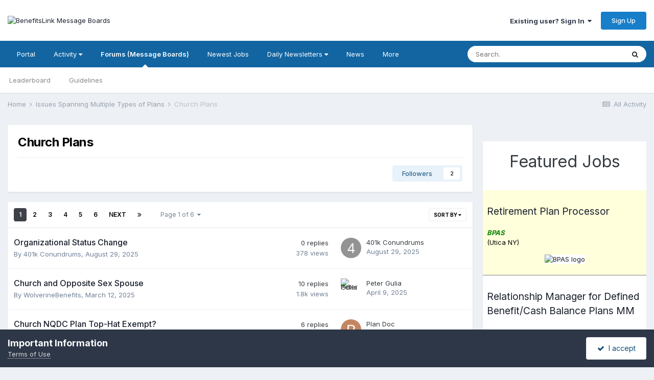

--- FILE ---
content_type: text/html;charset=UTF-8
request_url: https://benefitslink.com/boards/forum/10-church-plans/
body_size: 24050
content:
<!DOCTYPE html>
<html lang="en-US" dir="ltr">
	<head>
		<meta charset="utf-8">
        
		<title>Church Plans - BenefitsLink Message Boards</title>
		
			<!-- Google tag (gtag.js) -->
<script async src="https://www.googletagmanager.com/gtag/js?id=G-QM8SBS720S"></script>
<script>
  window.dataLayer = window.dataLayer || [];
  function gtag(){dataLayer.push(arguments);}
  gtag('js', new Date());

  gtag('config', 'G-QM8SBS720S');
</script>

		
		
		
		

	<meta name="viewport" content="width=device-width, initial-scale=1">


	
	


	<meta name="twitter:card" content="summary" />


	
		<meta name="twitter:site" content="@benefitslink" />
	



	
		
	

	
		
			
				<meta name="description" content="">
			
		
	

	
		
			
				<meta property="og:title" content="Church Plans">
			
		
	

	
		
			
				<meta property="og:description" content="">
			
		
	

	
		
			
				<meta property="og:url" content="https://benefitslink.com/boards/forum/10-church-plans/">
			
		
	

	
		
			
				<meta property="og:site_name" content="BenefitsLink Message Boards">
			
		
	

	
		
			
				<meta property="og:locale" content="en_US">
			
		
	


	
		<link rel="canonical" href="https://benefitslink.com/boards/forum/10-church-plans/" />
	

	
		<link rel="next" href="https://benefitslink.com/boards/forum/10-church-plans/page/2/" />
	

	
		<link rel="last" href="https://benefitslink.com/boards/forum/10-church-plans/page/6/" />
	

<link rel="alternate" type="application/rss+xml" title="Church Plans Latest Topics" href="https://benefitslink.com/boards/forum/10-church-plans.xml/" />



<link rel="manifest" href="https://benefitslink.com/boards/manifest.webmanifest/">
<meta name="msapplication-config" content="https://benefitslink.com/boards/browserconfig.xml/">
<meta name="msapplication-starturl" content="/">
<meta name="application-name" content="BenefitsLink Message Boards">
<meta name="apple-mobile-web-app-title" content="BenefitsLink Message Boards">

	<meta name="theme-color" content="#ffffff">










<link rel="preload" href="//benefitslink.com/boards/applications/core/interface/font/fontawesome-webfont.woff2?v=4.7.0" as="font" crossorigin="anonymous">
		


	<link rel="preconnect" href="https://fonts.googleapis.com">
	<link rel="preconnect" href="https://fonts.gstatic.com" crossorigin>
	
		<link href="https://fonts.googleapis.com/css2?family=Inter:wght@300;400;500;600;700&display=swap" rel="stylesheet">
	



	<link rel='stylesheet' href='https://benefitslink.com/boards/uploads/css_built_1/341e4a57816af3ba440d891ca87450ff_framework.css?v=802ef6aeaf1758721273' media='all'>

	<link rel='stylesheet' href='https://benefitslink.com/boards/uploads/css_built_1/05e81b71abe4f22d6eb8d1a929494829_responsive.css?v=802ef6aeaf1758721273' media='all'>

	<link rel='stylesheet' href='https://benefitslink.com/boards/uploads/css_built_1/90eb5adf50a8c640f633d47fd7eb1778_core.css?v=802ef6aeaf1758721273' media='all'>

	<link rel='stylesheet' href='https://benefitslink.com/boards/uploads/css_built_1/5a0da001ccc2200dc5625c3f3934497d_core_responsive.css?v=802ef6aeaf1758721273' media='all'>

	<link rel='stylesheet' href='https://benefitslink.com/boards/uploads/css_built_1/62e269ced0fdab7e30e026f1d30ae516_forums.css?v=802ef6aeaf1758721273' media='all'>

	<link rel='stylesheet' href='https://benefitslink.com/boards/uploads/css_built_1/76e62c573090645fb99a15a363d8620e_forums_responsive.css?v=802ef6aeaf1758721273' media='all'>





<link rel='stylesheet' href='https://benefitslink.com/boards/uploads/css_built_1/258adbb6e4f3e83cd3b355f84e3fa002_custom.css?v=802ef6aeaf1758721273' media='all'>




		
		

	</head>
	<body class='ipsApp ipsApp_front ipsJS_none ipsClearfix' data-controller='core.front.core.app' data-message="" data-pageApp='forums' data-pageLocation='front' data-pageModule='forums' data-pageController='forums' data-pageID='10'  >
		
        

        

		<a href='#ipsLayout_mainArea' class='ipsHide' title='Go to main content on this page' accesskey='m'>Jump to content</a>
		





		<div id='ipsLayout_header' class='ipsClearfix'>
			<header>
				<div class='ipsLayout_container'>
					


<a href='https://benefitslink.com/boards/' id='elLogo' accesskey='1'><img src="https://benefitslink.com/boards/uploads/monthly_2019_08/BL_EBJ_Logo_stacked_trans_280.gif.b5fc0928cbce5d46e153c42efcd362c8.gif" alt='BenefitsLink Message Boards'></a>

					
						

	<ul id='elUserNav' class='ipsList_inline cSignedOut ipsResponsive_showDesktop'>
		
        
		
        
        
            
            <li id='elSignInLink'>
                <a href='https://benefitslink.com/boards/login/' data-ipsMenu-closeOnClick="false" data-ipsMenu id='elUserSignIn'>
                    Existing user? Sign In &nbsp;<i class='fa fa-caret-down'></i>
                </a>
                
<div id='elUserSignIn_menu' class='ipsMenu ipsMenu_auto ipsHide'>
	<form accept-charset='utf-8' method='post' action='https://benefitslink.com/boards/login/'>
		<input type="hidden" name="csrfKey" value="bea05d791228c7c7115e58b1ec8facd5">
		<input type="hidden" name="ref" value="aHR0cHM6Ly9iZW5lZml0c2xpbmsuY29tL2JvYXJkcy9mb3J1bS8xMC1jaHVyY2gtcGxhbnMv">
		<div data-role="loginForm">
			
			
			
				
<div class="ipsPad ipsForm ipsForm_vertical">
	<h4 class="ipsType_sectionHead">Sign In</h4>
	<br><br>
	<ul class='ipsList_reset'>
		<li class="ipsFieldRow ipsFieldRow_noLabel ipsFieldRow_fullWidth">
			
			
				<input type="text" placeholder="Display Name or Email Address" name="auth" autocomplete="email">
			
		</li>
		<li class="ipsFieldRow ipsFieldRow_noLabel ipsFieldRow_fullWidth">
			<input type="password" placeholder="Password" name="password" autocomplete="current-password">
		</li>
		<li class="ipsFieldRow ipsFieldRow_checkbox ipsClearfix">
			<span class="ipsCustomInput">
				<input type="checkbox" name="remember_me" id="remember_me_checkbox" value="1" checked aria-checked="true">
				<span></span>
			</span>
			<div class="ipsFieldRow_content">
				<label class="ipsFieldRow_label" for="remember_me_checkbox">Remember me</label>
				<span class="ipsFieldRow_desc">Not recommended on shared computers</span>
			</div>
		</li>
		<li class="ipsFieldRow ipsFieldRow_fullWidth">
			<button type="submit" name="_processLogin" value="usernamepassword" class="ipsButton ipsButton_primary ipsButton_small" id="elSignIn_submit">Sign In</button>
			
				<p class="ipsType_right ipsType_small">
					
						<a href='https://benefitslink.com/boards/lostpassword/' data-ipsDialog data-ipsDialog-title='Forgot your password?'>
					
					Forgot your password?</a>
				</p>
			
		</li>
	</ul>
</div>
			
		</div>
	</form>
</div>
            </li>
            
        
		
			<li>
				
					<a href='https://benefitslink.com/boards/register/' data-ipsDialog data-ipsDialog-size='narrow' data-ipsDialog-title='Sign Up' id='elRegisterButton' class='ipsButton ipsButton_normal ipsButton_primary'>Sign Up</a>
				
			</li>
		
	</ul>

						
<ul class='ipsMobileHamburger ipsList_reset ipsResponsive_hideDesktop'>
	<li data-ipsDrawer data-ipsDrawer-drawerElem='#elMobileDrawer'>
		<a href='#'>
			
			
				
			
			
			
			<i class='fa fa-navicon'></i>
		</a>
	</li>
</ul>
					
				</div>
			</header>
			

	<nav data-controller='core.front.core.navBar' class=' ipsResponsive_showDesktop'>
		<div class='ipsNavBar_primary ipsLayout_container '>
			<ul data-role="primaryNavBar" class='ipsClearfix'>
				


	
		
		
		<li  id='elNavSecondary_20' data-role="navBarItem" data-navApp="portal" data-navExt="Portal">
			
			
				<a href="https://benefitslink.com/boards/portal/"  data-navItem-id="20" >
					Portal<span class='ipsNavBar_active__identifier'></span>
				</a>
			
			
		</li>
	
	

	
		
		
		<li  id='elNavSecondary_2' data-role="navBarItem" data-navApp="core" data-navExt="Menu">
			
			
				<a href="#" id="elNavigation_2" data-ipsMenu data-ipsMenu-appendTo='#elNavSecondary_2' data-ipsMenu-activeClass='ipsNavActive_menu' data-navItem-id="2" >
					Activity <i class="fa fa-caret-down"></i><span class='ipsNavBar_active__identifier'></span>
				</a>
				<ul id="elNavigation_2_menu" class="ipsMenu ipsMenu_auto ipsHide">
					

	
		
			<li class='ipsMenu_item' >
				<a href='https://benefitslink.com/boards/discover/' >
					All Activity
				</a>
			</li>
		
	

	

	

	

	

	

	

	

	
		
			<li class='ipsMenu_item' >
				<a href='https://benefitslink.com/boards/search/' >
					Search
				</a>
			</li>
		
	

	
		
			<li class='ipsMenu_item' >
				<a href='https://benefitslink.com/boards/login/' >
					Sign In for Personalized Activity Views
				</a>
			</li>
		
	

				</ul>
			
			
		</li>
	
	

	
		
		
			
		
		<li class='ipsNavBar_active' data-active id='elNavSecondary_8' data-role="navBarItem" data-navApp="forums" data-navExt="Forums">
			
			
				<a href="https://benefitslink.com/boards/"  data-navItem-id="8" data-navDefault>
					Forums (Message Boards)<span class='ipsNavBar_active__identifier'></span>
				</a>
			
			
				<ul class='ipsNavBar_secondary ' data-role='secondaryNavBar'>
					


	
		
		
		<li  id='elNavSecondary_13' data-role="navBarItem" data-navApp="core" data-navExt="Leaderboard">
			
			
				<a href="https://benefitslink.com/boards/leaderboard/"  data-navItem-id="13" >
					Leaderboard<span class='ipsNavBar_active__identifier'></span>
				</a>
			
			
		</li>
	
	

	
		
		
		<li  id='elNavSecondary_10' data-role="navBarItem" data-navApp="core" data-navExt="Guidelines">
			
			
				<a href="https://benefitslink.com/boards/guidelines/"  data-navItem-id="10" >
					Guidelines<span class='ipsNavBar_active__identifier'></span>
				</a>
			
			
		</li>
	
	

					<li class='ipsHide' id='elNavigationMore_8' data-role='navMore'>
						<a href='#' data-ipsMenu data-ipsMenu-appendTo='#elNavigationMore_8' id='elNavigationMore_8_dropdown'>More <i class='fa fa-caret-down'></i></a>
						<ul class='ipsHide ipsMenu ipsMenu_auto' id='elNavigationMore_8_dropdown_menu' data-role='moreDropdown'></ul>
					</li>
				</ul>
			
		</li>
	
	

	
		
		
		<li  id='elNavSecondary_14' data-role="navBarItem" data-navApp="core" data-navExt="CustomItem">
			
			
				<a href="https://employeebenefitsjobs.com/index.html" target='_blank' rel="noopener" data-navItem-id="14" >
					Newest Jobs<span class='ipsNavBar_active__identifier'></span>
				</a>
			
			
		</li>
	
	

	
		
		
		<li  id='elNavSecondary_15' data-role="navBarItem" data-navApp="core" data-navExt="Menu">
			
			
				<a href="#" id="elNavigation_15" data-ipsMenu data-ipsMenu-appendTo='#elNavSecondary_15' data-ipsMenu-activeClass='ipsNavActive_menu' data-navItem-id="15" >
					Daily Newsletters <i class="fa fa-caret-down"></i><span class='ipsNavBar_active__identifier'></span>
				</a>
				<ul id="elNavigation_15_menu" class="ipsMenu ipsMenu_auto ipsHide">
					

	
		
			<li class='ipsMenu_item' >
				<a href='https://benefitslink.com/newsletter/' target='_blank' rel="noopener">
					Subscribe (free)
				</a>
			</li>
		
	

	
		
			<li class='ipsMenu_item' >
				<a href='https://benefitslink.com/newsletters/' target='_blank' rel="noopener">
					Previous Issues
				</a>
			</li>
		
	

				</ul>
			
			
		</li>
	
	

	
		
		
		<li  id='elNavSecondary_19' data-role="navBarItem" data-navApp="core" data-navExt="CustomItem">
			
			
				<a href="https://benefitslink.com/news/index.cgi" target='_blank' rel="noopener" data-navItem-id="19" >
					News<span class='ipsNavBar_active__identifier'></span>
				</a>
			
			
		</li>
	
	

	
		
		
		<li  id='elNavSecondary_18' data-role="navBarItem" data-navApp="core" data-navExt="CustomItem">
			
			
				<a href="https://benefitslink.com/index.html" target='_blank' rel="noopener" data-navItem-id="18" >
					Jump to BenefitsLink Home Page<span class='ipsNavBar_active__identifier'></span>
				</a>
			
			
		</li>
	
	

				<li class='ipsHide' id='elNavigationMore' data-role='navMore'>
					<a href='#' data-ipsMenu data-ipsMenu-appendTo='#elNavigationMore' id='elNavigationMore_dropdown'>More</a>
					<ul class='ipsNavBar_secondary ipsHide' data-role='secondaryNavBar'>
						<li class='ipsHide' id='elNavigationMore_more' data-role='navMore'>
							<a href='#' data-ipsMenu data-ipsMenu-appendTo='#elNavigationMore_more' id='elNavigationMore_more_dropdown'>More <i class='fa fa-caret-down'></i></a>
							<ul class='ipsHide ipsMenu ipsMenu_auto' id='elNavigationMore_more_dropdown_menu' data-role='moreDropdown'></ul>
						</li>
					</ul>
				</li>
			</ul>
			

	<div id="elSearchWrapper">
		<div id='elSearch' data-controller="core.front.core.quickSearch">
			<form accept-charset='utf-8' action='//benefitslink.com/boards/search/?do=quicksearch' method='post'>
                <input type='search' id='elSearchField' placeholder='Search...' name='q' autocomplete='off' aria-label='Search'>
                <details class='cSearchFilter'>
                    <summary class='cSearchFilter__text'></summary>
                    <ul class='cSearchFilter__menu'>
                        
                        <li><label><input type="radio" name="type" value="all" ><span class='cSearchFilter__menuText'>Everywhere</span></label></li>
                        
                            
                                <li><label><input type="radio" name="type" value='contextual_{&quot;type&quot;:&quot;forums_topic&quot;,&quot;nodes&quot;:10}' checked><span class='cSearchFilter__menuText'>This Forum (Message Board)</span></label></li>
                            
                        
                        
                            <li><label><input type="radio" name="type" value="core_statuses_status"><span class='cSearchFilter__menuText'>Status Updates</span></label></li>
                        
                            <li><label><input type="radio" name="type" value="forums_topic"><span class='cSearchFilter__menuText'>Topics</span></label></li>
                        
                            <li><label><input type="radio" name="type" value="core_members"><span class='cSearchFilter__menuText'>Members</span></label></li>
                        
                    </ul>
                </details>
				<button class='cSearchSubmit' type="submit" aria-label='Search'><i class="fa fa-search"></i></button>
			</form>
		</div>
	</div>

		</div>
	</nav>

			
<ul id='elMobileNav' class='ipsResponsive_hideDesktop' data-controller='core.front.core.mobileNav'>
	
		
			
			
				
					<li id='elMobileBreadcrumb'>
						<a href='https://benefitslink.com/boards/forum/137-issues-spanning-multiple-types-of-plans/'>
							<span>Issues Spanning Multiple Types of Plans</span>
						</a>
					</li>
				
				
			
				
				
			
		
	
	
	
	<li >
		<a data-action="defaultStream" href='https://benefitslink.com/boards/discover/'><i class="fa fa-newspaper-o" aria-hidden="true"></i></a>
	</li>

	

	
		<li class='ipsJS_show'>
			<a href='https://benefitslink.com/boards/search/'><i class='fa fa-search'></i></a>
		</li>
	
</ul>
		</div>
		<main id='ipsLayout_body' class='ipsLayout_container'>
			<div id='ipsLayout_contentArea'>
				<div id='ipsLayout_contentWrapper'>
					
<nav class='ipsBreadcrumb ipsBreadcrumb_top ipsFaded_withHover'>
	

	<ul class='ipsList_inline ipsPos_right'>
		
		<li >
			<a data-action="defaultStream" class='ipsType_light '  href='https://benefitslink.com/boards/discover/'><i class="fa fa-newspaper-o" aria-hidden="true"></i> <span>All Activity</span></a>
		</li>
		
	</ul>

	<ul data-role="breadcrumbList">
		<li>
			<a title="Home" href='https://benefitslink.com/boards/'>
				<span>Home <i class='fa fa-angle-right'></i></span>
			</a>
		</li>
		
		
			<li>
				
					<a href='https://benefitslink.com/boards/forum/137-issues-spanning-multiple-types-of-plans/'>
						<span>Issues Spanning Multiple Types of Plans <i class='fa fa-angle-right' aria-hidden="true"></i></span>
					</a>
				
			</li>
		
			<li>
				
					Church Plans
				
			</li>
		
	</ul>
</nav>
					
					<div id='ipsLayout_mainArea'>
						
						
						
						

	




						




	
	<div class="ipsPageHeader  ipsBox ipsResponsive_pull ipsPadding ipsClearfix" >
		<header>
			
			<h1 class="ipsType_pageTitle">Church Plans</h1>
			
				



<div class='ipsType_richText ipsType_normal' data-controller='core.front.core.lightboxedImages' >

</div>

			
			
			
				<hr class='ipsHr ipsResponsive_hidePhone' />
				<div class='ipsClearfix ipsResponsive_hidePhone'>
					<div class='ipsPos_right'>
                        
                        

<div data-followApp='forums' data-followArea='forum' data-followID='10' data-controller='core.front.core.followButton'>
	

	<a href='https://benefitslink.com/boards/login/' rel="nofollow" class="ipsFollow ipsPos_middle ipsButton ipsButton_light ipsButton_verySmall " data-role="followButton" data-ipsTooltip title='Sign in to follow this'>
		<span>Followers</span>
		<span class='ipsCommentCount'>2</span>
	</a>

</div>
                    </div>
				</div>
			
		</header>
	</div>
	
	

<div data-controller='forums.front.forum.forumPage'>
	<ul class="ipsToolList ipsToolList_horizontal ipsSpacer_both">
		






	</ul>
	
<div class='ipsBox ipsResponsive_pull' data-baseurl='https://benefitslink.com/boards/forum/10-church-plans/' data-resort='listResort' data-tableID='topics'  data-controller='core.global.core.table'>
	
		<h2 class='ipsType_sectionTitle ipsHide ipsType_medium ipsType_reset ipsClear'>294 topics in this forum</h2>
	

	
	<div class="ipsButtonBar ipsPad_half ipsClearfix ipsClear">
		

		<ul class="ipsButtonRow ipsPos_right ipsClearfix">
			
				<li>
					<a href="#elSortByMenu_menu" id="elSortByMenu_c780198d007bd970bf6409ba092420de" data-role='sortButton' data-ipsMenu data-ipsMenu-activeClass="ipsButtonRow_active" data-ipsMenu-selectable="radio">Sort By <i class="fa fa-caret-down"></i></a>
					<ul class="ipsMenu ipsMenu_auto ipsMenu_withStem ipsMenu_selectable ipsHide" id="elSortByMenu_c780198d007bd970bf6409ba092420de_menu">
						
						
							<li class="ipsMenu_item ipsMenu_itemChecked" data-ipsMenuValue="last_post" data-sortDirection='desc'><a href="https://benefitslink.com/boards/forum/10-church-plans/?sortby=last_post&amp;sortdirection=desc" rel="nofollow">Recently Updated</a></li>
						
							<li class="ipsMenu_item " data-ipsMenuValue="title" data-sortDirection='asc'><a href="https://benefitslink.com/boards/forum/10-church-plans/?sortby=title&amp;sortdirection=asc" rel="nofollow">Title</a></li>
						
							<li class="ipsMenu_item " data-ipsMenuValue="start_date" data-sortDirection='desc'><a href="https://benefitslink.com/boards/forum/10-church-plans/?sortby=start_date&amp;sortdirection=desc" rel="nofollow">Start Date</a></li>
						
							<li class="ipsMenu_item " data-ipsMenuValue="views" data-sortDirection='desc'><a href="https://benefitslink.com/boards/forum/10-church-plans/?sortby=views&amp;sortdirection=desc" rel="nofollow">Most Viewed</a></li>
						
							<li class="ipsMenu_item " data-ipsMenuValue="posts" data-sortDirection='desc'><a href="https://benefitslink.com/boards/forum/10-church-plans/?sortby=posts&amp;sortdirection=desc" rel="nofollow">Most Replies</a></li>
						
						
							<li class="ipsMenu_item " data-noSelect="true">
								<a href='https://benefitslink.com/boards/forum/10-church-plans/?advancedSearchForm=1&amp;sortby=forums_topics.last_post&amp;sortdirection=DESC' rel="nofollow" data-ipsDialog data-ipsDialog-title='Custom Sort'>Custom</a>
							</li>
						
					</ul>
				</li>
			
				
		</ul>
		


		<div data-role="tablePagination" >
			


	
	<ul class='ipsPagination' id='elPagination_2a8bc95f719ce937204d5b5a53c384a0_1246717152' data-ipsPagination-seoPagination='true' data-pages='6' data-ipsPagination  data-ipsPagination-pages="6" data-ipsPagination-perPage='50'>
		
			
				<li class='ipsPagination_first ipsPagination_inactive'><a href='https://benefitslink.com/boards/forum/10-church-plans/' rel="first" data-page='1' data-ipsTooltip title='First page'><i class='fa fa-angle-double-left'></i></a></li>
				<li class='ipsPagination_prev ipsPagination_inactive'><a href='https://benefitslink.com/boards/forum/10-church-plans/' rel="prev" data-page='0' data-ipsTooltip title='Previous page'>Prev</a></li>
			
			<li class='ipsPagination_page ipsPagination_active'><a href='https://benefitslink.com/boards/forum/10-church-plans/' data-page='1'>1</a></li>
			
				
					<li class='ipsPagination_page'><a href='https://benefitslink.com/boards/forum/10-church-plans/page/2/' data-page='2'>2</a></li>
				
					<li class='ipsPagination_page'><a href='https://benefitslink.com/boards/forum/10-church-plans/page/3/' data-page='3'>3</a></li>
				
					<li class='ipsPagination_page'><a href='https://benefitslink.com/boards/forum/10-church-plans/page/4/' data-page='4'>4</a></li>
				
					<li class='ipsPagination_page'><a href='https://benefitslink.com/boards/forum/10-church-plans/page/5/' data-page='5'>5</a></li>
				
					<li class='ipsPagination_page'><a href='https://benefitslink.com/boards/forum/10-church-plans/page/6/' data-page='6'>6</a></li>
				
				<li class='ipsPagination_next'><a href='https://benefitslink.com/boards/forum/10-church-plans/page/2/' rel="next" data-page='2' data-ipsTooltip title='Next page'>Next</a></li>
				<li class='ipsPagination_last'><a href='https://benefitslink.com/boards/forum/10-church-plans/page/6/' rel="last" data-page='6' data-ipsTooltip title='Last page'><i class='fa fa-angle-double-right'></i></a></li>
			
			
				<li class='ipsPagination_pageJump'>
					<a href='#' data-ipsMenu data-ipsMenu-closeOnClick='false' data-ipsMenu-appendTo='#elPagination_2a8bc95f719ce937204d5b5a53c384a0_1246717152' id='elPagination_2a8bc95f719ce937204d5b5a53c384a0_1246717152_jump'>Page 1 of 6 &nbsp;<i class='fa fa-caret-down'></i></a>
					<div class='ipsMenu ipsMenu_narrow ipsPadding ipsHide' id='elPagination_2a8bc95f719ce937204d5b5a53c384a0_1246717152_jump_menu'>
						<form accept-charset='utf-8' method='post' action='https://benefitslink.com/boards/forum/10-church-plans/' data-role="pageJump" data-baseUrl='#'>
							<ul class='ipsForm ipsForm_horizontal'>
								<li class='ipsFieldRow'>
									<input type='number' min='1' max='6' placeholder='Page number' class='ipsField_fullWidth' name='page'>
								</li>
								<li class='ipsFieldRow ipsFieldRow_fullWidth'>
									<input type='submit' class='ipsButton_fullWidth ipsButton ipsButton_verySmall ipsButton_primary' value='Go'>
								</li>
							</ul>
						</form>
					</div>
				</li>
			
		
	</ul>

		</div>
	</div>
	
	
		
			<ol class='ipsClear ipsDataList cForumTopicTable  cTopicList ' id='elTable_c780198d007bd970bf6409ba092420de' data-role="tableRows">
				


	
	

	
	

	
	

	
	

	
	

	
	

	
	

	
	

	
	

	
	

	
	

	
	

	
	

	
	

	
	

	
	

	
	

	
	

	
	

	
	

	
	

	
	

	
	

	
	

	
	

	
	

	
	

	
	

	
	

	
	

	
	

	
	

	
	

	
	

	
	

	
	

	
	

	
	

	
	

	
	

	
	

	
	

	
	

	
	

	
	

	
	

	
	

	
	

	
	

	
	


	
	
		
		
		
		
			<li class="ipsDataItem ipsDataItem_responsivePhoto     " data-rowID='80181' data-location='' data-controller='forums.front.forum.topicRow'>
				
				<div class='ipsDataItem_main'>
					
					<h4 class='ipsDataItem_title ipsContained_container'>
						
						
						
						

						
						
						
										
												

						<span class='ipsType_break ipsContained'>
							<a href='https://benefitslink.com/boards/topic/80181-organizational-status-change/' class='' title='Organizational Status Change '  data-ipsHover data-ipsHover-target='https://benefitslink.com/boards/topic/80181-organizational-status-change/?preview=1' data-ipsHover-timeout='1.5'>
								<span>
									Organizational Status Change
								</span>
							</a>
						</span>
						
					</h4>
					<span data-role="activeUsers"></span>
					<div class='ipsDataItem_meta ipsType_reset ipsType_light ipsType_blendLinks'>
						<span>
							By 


<a href='https://benefitslink.com/boards/profile/106513-401k-conundrums/' rel="nofollow" data-ipsHover data-ipsHover-width='370' data-ipsHover-target='https://benefitslink.com/boards/profile/106513-401k-conundrums/?do=hovercard&amp;referrer=https%253A%252F%252Fbenefitslink.com%252Fboards%252Fforum%252F10-church-plans%252F' title="Go to 401k Conundrums's profile" class="ipsType_break">401k Conundrums</a>, 
						</span><time datetime='2025-08-29T21:35:53Z' title='08/29/2025 09:35  PM' data-short='Aug 29'>August 29, 2025</time>
						
						
					</div>
				</div>
				<ul class='ipsDataItem_stats'>
					
					
						<li  data-statType='forums_comments'>
						    
							<span class='ipsDataItem_stats_number'>0</span>
							<span class='ipsDataItem_stats_type'> replies</span>
						    
							
						</li>
					
						<li class='ipsType_light' data-statType='num_views'>
						    
							<span class='ipsDataItem_stats_number'>378</span>
							<span class='ipsDataItem_stats_type'> views</span>
						    
							
						</li>
					
				</ul>
				<ul class='ipsDataItem_lastPoster ipsDataItem_withPhoto ipsType_blendLinks'>
					<li>
						
							


	<a href="https://benefitslink.com/boards/profile/106513-401k-conundrums/" rel="nofollow" data-ipsHover data-ipsHover-width="370" data-ipsHover-target="https://benefitslink.com/boards/profile/106513-401k-conundrums/?do=hovercard" class="ipsUserPhoto ipsUserPhoto_tiny" title="Go to 401k Conundrums's profile">
		<img src='data:image/svg+xml,%3Csvg%20xmlns%3D%22http%3A%2F%2Fwww.w3.org%2F2000%2Fsvg%22%20viewBox%3D%220%200%201024%201024%22%20style%3D%22background%3A%23939393%22%3E%3Cg%3E%3Ctext%20text-anchor%3D%22middle%22%20dy%3D%22.35em%22%20x%3D%22512%22%20y%3D%22512%22%20fill%3D%22%23ffffff%22%20font-size%3D%22700%22%20font-family%3D%22-apple-system%2C%20BlinkMacSystemFont%2C%20Roboto%2C%20Helvetica%2C%20Arial%2C%20sans-serif%22%3E4%3C%2Ftext%3E%3C%2Fg%3E%3C%2Fsvg%3E' alt='401k Conundrums' loading="lazy">
	</a>

						
					</li>
					<li>
						
							
								


<a href='https://benefitslink.com/boards/profile/106513-401k-conundrums/' rel="nofollow" data-ipsHover data-ipsHover-width='370' data-ipsHover-target='https://benefitslink.com/boards/profile/106513-401k-conundrums/?do=hovercard&amp;referrer=https%253A%252F%252Fbenefitslink.com%252Fboards%252Fforum%252F10-church-plans%252F' title="Go to 401k Conundrums's profile" class="ipsType_break">401k Conundrums</a>
							
						
					</li>
					<li class="ipsType_light">
						
							<time datetime='2025-08-29T21:35:53Z' title='08/29/2025 09:35  PM' data-short='Aug 29'>August 29, 2025</time>
						
					</li>
				</ul>
				
			</li>
		
	
		
		
		
		
			<li class="ipsDataItem ipsDataItem_responsivePhoto     " data-rowID='73327' data-location='' data-controller='forums.front.forum.topicRow'>
				
				<div class='ipsDataItem_main'>
					
					<h4 class='ipsDataItem_title ipsContained_container'>
						
						
						
						

						
						
						
										
												

						<span class='ipsType_break ipsContained'>
							<a href='https://benefitslink.com/boards/topic/73327-church-and-opposite-sex-spouse/' class='' title='Church and Opposite Sex Spouse '  data-ipsHover data-ipsHover-target='https://benefitslink.com/boards/topic/73327-church-and-opposite-sex-spouse/?preview=1' data-ipsHover-timeout='1.5'>
								<span>
									Church and Opposite Sex Spouse
								</span>
							</a>
						</span>
						
					</h4>
					<span data-role="activeUsers"></span>
					<div class='ipsDataItem_meta ipsType_reset ipsType_light ipsType_blendLinks'>
						<span>
							By 


<a href='https://benefitslink.com/boards/profile/103127-wolverinebenefits/' rel="nofollow" data-ipsHover data-ipsHover-width='370' data-ipsHover-target='https://benefitslink.com/boards/profile/103127-wolverinebenefits/?do=hovercard&amp;referrer=https%253A%252F%252Fbenefitslink.com%252Fboards%252Fforum%252F10-church-plans%252F' title="Go to WolverineBenefits's profile" class="ipsType_break">WolverineBenefits</a>, 
						</span><time datetime='2025-03-12T16:47:04Z' title='03/12/2025 04:47  PM' data-short='Mar 12'>March 12, 2025</time>
						
						
					</div>
				</div>
				<ul class='ipsDataItem_stats'>
					
					
						<li  data-statType='forums_comments'>
						    
							<span class='ipsDataItem_stats_number'>10</span>
							<span class='ipsDataItem_stats_type'> replies</span>
						    
							
						</li>
					
						<li class='ipsType_light' data-statType='num_views'>
						    
							<span class='ipsDataItem_stats_number'>1.8k</span>
							<span class='ipsDataItem_stats_type'> views</span>
						    
							
						</li>
					
				</ul>
				<ul class='ipsDataItem_lastPoster ipsDataItem_withPhoto ipsType_blendLinks'>
					<li>
						
							


	<a href="https://benefitslink.com/boards/profile/16505-peter-gulia/" rel="nofollow" data-ipsHover data-ipsHover-width="370" data-ipsHover-target="https://benefitslink.com/boards/profile/16505-peter-gulia/?do=hovercard" class="ipsUserPhoto ipsUserPhoto_tiny" title="Go to Peter Gulia's profile">
		<img src='https://benefitslink.com/boards/uploads/monthly_2025_08/GuliaPeter.thumb.jpeg.b589e0f749d378598cc5faeb6059ba62.jpeg' alt='Peter Gulia' loading="lazy">
	</a>

						
					</li>
					<li>
						
							
								


<a href='https://benefitslink.com/boards/profile/16505-peter-gulia/' rel="nofollow" data-ipsHover data-ipsHover-width='370' data-ipsHover-target='https://benefitslink.com/boards/profile/16505-peter-gulia/?do=hovercard&amp;referrer=https%253A%252F%252Fbenefitslink.com%252Fboards%252Fforum%252F10-church-plans%252F' title="Go to Peter Gulia's profile" class="ipsType_break">Peter Gulia</a>
							
						
					</li>
					<li class="ipsType_light">
						
							<time datetime='2025-04-09T17:07:13Z' title='04/09/2025 05:07  PM' data-short='Apr 9'>April 9, 2025</time>
						
					</li>
				</ul>
				
			</li>
		
	
		
		
		
		
			<li class="ipsDataItem ipsDataItem_responsivePhoto     " data-rowID='72985' data-location='' data-controller='forums.front.forum.topicRow'>
				
				<div class='ipsDataItem_main'>
					
					<h4 class='ipsDataItem_title ipsContained_container'>
						
						
						
						

						
						
						
										
												

						<span class='ipsType_break ipsContained'>
							<a href='https://benefitslink.com/boards/topic/72985-church-nqdc-plan-top-hat-exempt/' class='' title='Church NQDC Plan Top-Hat Exempt? '  data-ipsHover data-ipsHover-target='https://benefitslink.com/boards/topic/72985-church-nqdc-plan-top-hat-exempt/?preview=1' data-ipsHover-timeout='1.5'>
								<span>
									Church NQDC Plan Top-Hat Exempt?
								</span>
							</a>
						</span>
						
					</h4>
					<span data-role="activeUsers"></span>
					<div class='ipsDataItem_meta ipsType_reset ipsType_light ipsType_blendLinks'>
						<span>
							By 


<a href='https://benefitslink.com/boards/profile/95554-plan-doc/' rel="nofollow" data-ipsHover data-ipsHover-width='370' data-ipsHover-target='https://benefitslink.com/boards/profile/95554-plan-doc/?do=hovercard&amp;referrer=https%253A%252F%252Fbenefitslink.com%252Fboards%252Fforum%252F10-church-plans%252F' title="Go to Plan Doc's profile" class="ipsType_break">Plan Doc</a>, 
						</span><time datetime='2024-12-10T16:39:01Z' title='12/10/2024 04:39  PM' data-short='1 yr'>December 10, 2024</time>
						
						
					</div>
				</div>
				<ul class='ipsDataItem_stats'>
					
					
						<li  data-statType='forums_comments'>
						    
							<span class='ipsDataItem_stats_number'>6</span>
							<span class='ipsDataItem_stats_type'> replies</span>
						    
							
						</li>
					
						<li class='ipsType_light' data-statType='num_views'>
						    
							<span class='ipsDataItem_stats_number'>1k</span>
							<span class='ipsDataItem_stats_type'> views</span>
						    
							
						</li>
					
				</ul>
				<ul class='ipsDataItem_lastPoster ipsDataItem_withPhoto ipsType_blendLinks'>
					<li>
						
							


	<a href="https://benefitslink.com/boards/profile/95554-plan-doc/" rel="nofollow" data-ipsHover data-ipsHover-width="370" data-ipsHover-target="https://benefitslink.com/boards/profile/95554-plan-doc/?do=hovercard" class="ipsUserPhoto ipsUserPhoto_tiny" title="Go to Plan Doc's profile">
		<img src='data:image/svg+xml,%3Csvg%20xmlns%3D%22http%3A%2F%2Fwww.w3.org%2F2000%2Fsvg%22%20viewBox%3D%220%200%201024%201024%22%20style%3D%22background%3A%23c48662%22%3E%3Cg%3E%3Ctext%20text-anchor%3D%22middle%22%20dy%3D%22.35em%22%20x%3D%22512%22%20y%3D%22512%22%20fill%3D%22%23ffffff%22%20font-size%3D%22700%22%20font-family%3D%22-apple-system%2C%20BlinkMacSystemFont%2C%20Roboto%2C%20Helvetica%2C%20Arial%2C%20sans-serif%22%3EP%3C%2Ftext%3E%3C%2Fg%3E%3C%2Fsvg%3E' alt='Plan Doc' loading="lazy">
	</a>

						
					</li>
					<li>
						
							
								


<a href='https://benefitslink.com/boards/profile/95554-plan-doc/' rel="nofollow" data-ipsHover data-ipsHover-width='370' data-ipsHover-target='https://benefitslink.com/boards/profile/95554-plan-doc/?do=hovercard&amp;referrer=https%253A%252F%252Fbenefitslink.com%252Fboards%252Fforum%252F10-church-plans%252F' title="Go to Plan Doc's profile" class="ipsType_break">Plan Doc</a>
							
						
					</li>
					<li class="ipsType_light">
						
							<time datetime='2024-12-16T20:28:21Z' title='12/16/2024 08:28  PM' data-short='1 yr'>December 16, 2024</time>
						
					</li>
				</ul>
				
			</li>
		
	
		
		
		
		
			<li class="ipsDataItem ipsDataItem_responsivePhoto     " data-rowID='72770' data-location='' data-controller='forums.front.forum.topicRow'>
				
				<div class='ipsDataItem_main'>
					
					<h4 class='ipsDataItem_title ipsContained_container'>
						
						
						
						

						
						
						
										
												

						<span class='ipsType_break ipsContained'>
							<a href='https://benefitslink.com/boards/topic/72770-church-db-plan-funding-requirement/' class='' title='Church DB Plan Funding Requirement '  data-ipsHover data-ipsHover-target='https://benefitslink.com/boards/topic/72770-church-db-plan-funding-requirement/?preview=1' data-ipsHover-timeout='1.5'>
								<span>
									Church DB Plan Funding Requirement
								</span>
							</a>
						</span>
						
					</h4>
					<span data-role="activeUsers"></span>
					<div class='ipsDataItem_meta ipsType_reset ipsType_light ipsType_blendLinks'>
						<span>
							By 


<a href='https://benefitslink.com/boards/profile/92863-john314/' rel="nofollow" data-ipsHover data-ipsHover-width='370' data-ipsHover-target='https://benefitslink.com/boards/profile/92863-john314/?do=hovercard&amp;referrer=https%253A%252F%252Fbenefitslink.com%252Fboards%252Fforum%252F10-church-plans%252F' title="Go to John314's profile" class="ipsType_break">John314</a>, 
						</span><time datetime='2024-10-23T16:13:48Z' title='10/23/2024 04:13  PM' data-short='1 yr'>October 23, 2024</time>
						
						
							&nbsp;&nbsp;
							


	
		<ul class='ipsTags ipsTags_inline ipsList_inline  ipsGap:1 ipsGap_row:0'>
			
				
					
						

<li >
	
	<a href="https://benefitslink.com/boards/tags/defined%20benefit/" class='ipsTag' title="Find other content tagged with 'defined benefit'" rel="tag" data-tag-label="defined benefit"><span>defined benefit</span></a>
	
</li>
					
				
					
						

<li >
	
	<a href="https://benefitslink.com/boards/tags/church%20plans/" class='ipsTag' title="Find other content tagged with 'church plans'" rel="tag" data-tag-label="church plans"><span>church plans</span></a>
	
</li>
					
				
			
			
		</ul>
	

						
					</div>
				</div>
				<ul class='ipsDataItem_stats'>
					
					
						<li  data-statType='forums_comments'>
						    
							<span class='ipsDataItem_stats_number'>4</span>
							<span class='ipsDataItem_stats_type'> replies</span>
						    
							
						</li>
					
						<li class='ipsType_light' data-statType='num_views'>
						    
							<span class='ipsDataItem_stats_number'>1.2k</span>
							<span class='ipsDataItem_stats_type'> views</span>
						    
							
						</li>
					
				</ul>
				<ul class='ipsDataItem_lastPoster ipsDataItem_withPhoto ipsType_blendLinks'>
					<li>
						
							


	<a href="https://benefitslink.com/boards/profile/103957-gina-alsdorf/" rel="nofollow" data-ipsHover data-ipsHover-width="370" data-ipsHover-target="https://benefitslink.com/boards/profile/103957-gina-alsdorf/?do=hovercard" class="ipsUserPhoto ipsUserPhoto_tiny" title="Go to Gina Alsdorf's profile">
		<img src='https://benefitslink.com/boards/uploads/monthly_2024_08/smaller.thumb.jpg.47f58a5bc401fbbf7d14e631899c8661.jpg' alt='Gina Alsdorf' loading="lazy">
	</a>

						
					</li>
					<li>
						
							
								


<a href='https://benefitslink.com/boards/profile/103957-gina-alsdorf/' rel="nofollow" data-ipsHover data-ipsHover-width='370' data-ipsHover-target='https://benefitslink.com/boards/profile/103957-gina-alsdorf/?do=hovercard&amp;referrer=https%253A%252F%252Fbenefitslink.com%252Fboards%252Fforum%252F10-church-plans%252F' title="Go to Gina Alsdorf's profile" class="ipsType_break">Gina Alsdorf</a>
							
						
					</li>
					<li class="ipsType_light">
						
							<time datetime='2024-10-24T14:22:20Z' title='10/24/2024 02:22  PM' data-short='1 yr'>October 24, 2024</time>
						
					</li>
				</ul>
				
			</li>
		
	
		
		
		
		
			<li class="ipsDataItem ipsDataItem_responsivePhoto     " data-rowID='53124' data-location='' data-controller='forums.front.forum.topicRow'>
				
				<div class='ipsDataItem_main'>
					
					<h4 class='ipsDataItem_title ipsContained_container'>
						
						
						
						

						
						
						
										
												

						<span class='ipsType_break ipsContained'>
							<a href='https://benefitslink.com/boards/topic/53124-are-church-401k-plans-subject-to-401k-and-m-testing/' class='' title='Are Church 401(k) Plans subject to 401(k) and (m) testing '  data-ipsHover data-ipsHover-target='https://benefitslink.com/boards/topic/53124-are-church-401k-plans-subject-to-401k-and-m-testing/?preview=1' data-ipsHover-timeout='1.5'>
								<span>
									Are Church 401(k) Plans subject to 401(k) and (m) testing
								</span>
							</a>
						</span>
						
					</h4>
					<span data-role="activeUsers"></span>
					<div class='ipsDataItem_meta ipsType_reset ipsType_light ipsType_blendLinks'>
						<span>
							By 


<a href='https://benefitslink.com/boards/profile/30696-charlesleggette/' rel="nofollow" data-ipsHover data-ipsHover-width='370' data-ipsHover-target='https://benefitslink.com/boards/profile/30696-charlesleggette/?do=hovercard&amp;referrer=https%253A%252F%252Fbenefitslink.com%252Fboards%252Fforum%252F10-church-plans%252F' title="Go to CharlesLeggette's profile" class="ipsType_break">CharlesLeggette</a>, 
						</span><time datetime='2013-02-27T16:35:15Z' title='02/27/2013 04:35  PM' data-short='12 yr'>February 27, 2013</time>
						
						
							&nbsp;&nbsp;
							


	
		<ul class='ipsTags ipsTags_inline ipsList_inline  ipsGap:1 ipsGap_row:0'>
			
				
					
						

<li >
	
	<a href="https://benefitslink.com/boards/tags/church%20plan%20401(k)/" class='ipsTag' title="Find other content tagged with 'church plan 401(k)'" rel="tag" data-tag-label="church plan 401(k)"><span>church plan 401(k)</span></a>
	
</li>
					
				
					
						

<li >
	
	<a href="https://benefitslink.com/boards/tags/discrimination%20testing/" class='ipsTag' title="Find other content tagged with 'discrimination testing'" rel="tag" data-tag-label="discrimination testing"><span>discrimination testing</span></a>
	
</li>
					
				
			
			
		</ul>
	

						
					</div>
				</div>
				<ul class='ipsDataItem_stats'>
					
					
						<li  data-statType='forums_comments'>
						    
							<span class='ipsDataItem_stats_number'>13</span>
							<span class='ipsDataItem_stats_type'> replies</span>
						    
							
						</li>
					
						<li class='ipsType_light' data-statType='num_views'>
						    
							<span class='ipsDataItem_stats_number'>10.3k</span>
							<span class='ipsDataItem_stats_type'> views</span>
						    
							
						</li>
					
				</ul>
				<ul class='ipsDataItem_lastPoster ipsDataItem_withPhoto ipsType_blendLinks'>
					<li>
						
							


	<a href="https://benefitslink.com/boards/profile/7553-belgarath/" rel="nofollow" data-ipsHover data-ipsHover-width="370" data-ipsHover-target="https://benefitslink.com/boards/profile/7553-belgarath/?do=hovercard" class="ipsUserPhoto ipsUserPhoto_tiny" title="Go to Belgarath's profile">
		<img src='data:image/svg+xml,%3Csvg%20xmlns%3D%22http%3A%2F%2Fwww.w3.org%2F2000%2Fsvg%22%20viewBox%3D%220%200%201024%201024%22%20style%3D%22background%3A%23627ac4%22%3E%3Cg%3E%3Ctext%20text-anchor%3D%22middle%22%20dy%3D%22.35em%22%20x%3D%22512%22%20y%3D%22512%22%20fill%3D%22%23ffffff%22%20font-size%3D%22700%22%20font-family%3D%22-apple-system%2C%20BlinkMacSystemFont%2C%20Roboto%2C%20Helvetica%2C%20Arial%2C%20sans-serif%22%3EB%3C%2Ftext%3E%3C%2Fg%3E%3C%2Fsvg%3E' alt='Belgarath' loading="lazy">
	</a>

						
					</li>
					<li>
						
							
								


<a href='https://benefitslink.com/boards/profile/7553-belgarath/' rel="nofollow" data-ipsHover data-ipsHover-width='370' data-ipsHover-target='https://benefitslink.com/boards/profile/7553-belgarath/?do=hovercard&amp;referrer=https%253A%252F%252Fbenefitslink.com%252Fboards%252Fforum%252F10-church-plans%252F' title="Go to Belgarath's profile" class="ipsType_break">Belgarath</a>
							
						
					</li>
					<li class="ipsType_light">
						
							<time datetime='2024-05-21T14:25:23Z' title='05/21/2024 02:25  PM' data-short='1 yr'>May 21, 2024</time>
						
					</li>
				</ul>
				
			</li>
		
	
		
		
		
		
			<li class="ipsDataItem ipsDataItem_responsivePhoto     " data-rowID='71600' data-location='' data-controller='forums.front.forum.topicRow'>
				
				<div class='ipsDataItem_main'>
					
					<h4 class='ipsDataItem_title ipsContained_container'>
						
						
						
						

						
						
						
										
												

						<span class='ipsType_break ipsContained'>
							<a href='https://benefitslink.com/boards/topic/71600-nqdc-church-plan-eligibility-and-vesting/' class='' title='NQDC Church Plan - Eligibility and Vesting '  data-ipsHover data-ipsHover-target='https://benefitslink.com/boards/topic/71600-nqdc-church-plan-eligibility-and-vesting/?preview=1' data-ipsHover-timeout='1.5'>
								<span>
									NQDC Church Plan - Eligibility and Vesting
								</span>
							</a>
						</span>
						
					</h4>
					<span data-role="activeUsers"></span>
					<div class='ipsDataItem_meta ipsType_reset ipsType_light ipsType_blendLinks'>
						<span>
							By 


<a href='https://benefitslink.com/boards/profile/95554-plan-doc/' rel="nofollow" data-ipsHover data-ipsHover-width='370' data-ipsHover-target='https://benefitslink.com/boards/profile/95554-plan-doc/?do=hovercard&amp;referrer=https%253A%252F%252Fbenefitslink.com%252Fboards%252Fforum%252F10-church-plans%252F' title="Go to Plan Doc's profile" class="ipsType_break">Plan Doc</a>, 
						</span><time datetime='2024-01-24T03:31:13Z' title='01/24/2024 03:31  AM' data-short='1 yr'>January 24, 2024</time>
						
						
					</div>
				</div>
				<ul class='ipsDataItem_stats'>
					
					
						<li  data-statType='forums_comments'>
						    
							<span class='ipsDataItem_stats_number'>7</span>
							<span class='ipsDataItem_stats_type'> replies</span>
						    
							
						</li>
					
						<li class='ipsType_light' data-statType='num_views'>
						    
							<span class='ipsDataItem_stats_number'>1.7k</span>
							<span class='ipsDataItem_stats_type'> views</span>
						    
							
						</li>
					
				</ul>
				<ul class='ipsDataItem_lastPoster ipsDataItem_withPhoto ipsType_blendLinks'>
					<li>
						
							


	<a href="https://benefitslink.com/boards/profile/16505-peter-gulia/" rel="nofollow" data-ipsHover data-ipsHover-width="370" data-ipsHover-target="https://benefitslink.com/boards/profile/16505-peter-gulia/?do=hovercard" class="ipsUserPhoto ipsUserPhoto_tiny" title="Go to Peter Gulia's profile">
		<img src='https://benefitslink.com/boards/uploads/monthly_2025_08/GuliaPeter.thumb.jpeg.b589e0f749d378598cc5faeb6059ba62.jpeg' alt='Peter Gulia' loading="lazy">
	</a>

						
					</li>
					<li>
						
							
								


<a href='https://benefitslink.com/boards/profile/16505-peter-gulia/' rel="nofollow" data-ipsHover data-ipsHover-width='370' data-ipsHover-target='https://benefitslink.com/boards/profile/16505-peter-gulia/?do=hovercard&amp;referrer=https%253A%252F%252Fbenefitslink.com%252Fboards%252Fforum%252F10-church-plans%252F' title="Go to Peter Gulia's profile" class="ipsType_break">Peter Gulia</a>
							
						
					</li>
					<li class="ipsType_light">
						
							<time datetime='2024-01-30T21:04:20Z' title='01/30/2024 09:04  PM' data-short='1 yr'>January 30, 2024</time>
						
					</li>
				</ul>
				
			</li>
		
	
		
		
		
		
			<li class="ipsDataItem ipsDataItem_responsivePhoto     " data-rowID='70283' data-location='' data-controller='forums.front.forum.topicRow'>
				
				<div class='ipsDataItem_main'>
					
					<h4 class='ipsDataItem_title ipsContained_container'>
						
						
						
						

						
						
						
										
												

						<span class='ipsType_break ipsContained'>
							<a href='https://benefitslink.com/boards/topic/70283-use-of-qualified-401a-non-electing-church-plan-assets-to-indemnify-church-employeesdirectors/' class='' title='Use of Qualified 401(a) Non-Electing Church Plan Assets to Indemnify Church Employees/Directors '  data-ipsHover data-ipsHover-target='https://benefitslink.com/boards/topic/70283-use-of-qualified-401a-non-electing-church-plan-assets-to-indemnify-church-employeesdirectors/?preview=1' data-ipsHover-timeout='1.5'>
								<span>
									Use of Qualified 401(a) Non-Electing Church Plan Assets to Indemnify Church Employees/Directors
								</span>
							</a>
						</span>
						
					</h4>
					<span data-role="activeUsers"></span>
					<div class='ipsDataItem_meta ipsType_reset ipsType_light ipsType_blendLinks'>
						<span>
							By 


<a href='https://benefitslink.com/boards/profile/98558-kate-belyayeva/' rel="nofollow" data-ipsHover data-ipsHover-width='370' data-ipsHover-target='https://benefitslink.com/boards/profile/98558-kate-belyayeva/?do=hovercard&amp;referrer=https%253A%252F%252Fbenefitslink.com%252Fboards%252Fforum%252F10-church-plans%252F' title="Go to Kate Belyayeva's profile" class="ipsType_break">Kate Belyayeva</a>, 
						</span><time datetime='2023-02-10T15:34:13Z' title='02/10/2023 03:34  PM' data-short='2 yr'>February 10, 2023</time>
						
						
					</div>
				</div>
				<ul class='ipsDataItem_stats'>
					
					
						<li  data-statType='forums_comments'>
						    
							<span class='ipsDataItem_stats_number'>1</span>
							<span class='ipsDataItem_stats_type'> reply</span>
						    
							
						</li>
					
						<li class='ipsType_light' data-statType='num_views'>
						    
							<span class='ipsDataItem_stats_number'>1.2k</span>
							<span class='ipsDataItem_stats_type'> views</span>
						    
							
						</li>
					
				</ul>
				<ul class='ipsDataItem_lastPoster ipsDataItem_withPhoto ipsType_blendLinks'>
					<li>
						
							


	<a href="https://benefitslink.com/boards/profile/16505-peter-gulia/" rel="nofollow" data-ipsHover data-ipsHover-width="370" data-ipsHover-target="https://benefitslink.com/boards/profile/16505-peter-gulia/?do=hovercard" class="ipsUserPhoto ipsUserPhoto_tiny" title="Go to Peter Gulia's profile">
		<img src='https://benefitslink.com/boards/uploads/monthly_2025_08/GuliaPeter.thumb.jpeg.b589e0f749d378598cc5faeb6059ba62.jpeg' alt='Peter Gulia' loading="lazy">
	</a>

						
					</li>
					<li>
						
							
								


<a href='https://benefitslink.com/boards/profile/16505-peter-gulia/' rel="nofollow" data-ipsHover data-ipsHover-width='370' data-ipsHover-target='https://benefitslink.com/boards/profile/16505-peter-gulia/?do=hovercard&amp;referrer=https%253A%252F%252Fbenefitslink.com%252Fboards%252Fforum%252F10-church-plans%252F' title="Go to Peter Gulia's profile" class="ipsType_break">Peter Gulia</a>
							
						
					</li>
					<li class="ipsType_light">
						
							<time datetime='2023-02-10T18:23:18Z' title='02/10/2023 06:23  PM' data-short='2 yr'>February 10, 2023</time>
						
					</li>
				</ul>
				
			</li>
		
	
		
		
		
		
			<li class="ipsDataItem ipsDataItem_responsivePhoto     " data-rowID='69201' data-location='' data-controller='forums.front.forum.topicRow'>
				
				<div class='ipsDataItem_main'>
					
					<h4 class='ipsDataItem_title ipsContained_container'>
						
						
						
						

						
						
						
										
												

						<span class='ipsType_break ipsContained'>
							<a href='https://benefitslink.com/boards/topic/69201-plan-document-cycle-3-for-money-purchase-plan-sponsored-by-non-electing-church/' class='' title='Plan Document (Cycle 3) for Money Purchase Plan sponsored by Non-Electing Church '  data-ipsHover data-ipsHover-target='https://benefitslink.com/boards/topic/69201-plan-document-cycle-3-for-money-purchase-plan-sponsored-by-non-electing-church/?preview=1' data-ipsHover-timeout='1.5'>
								<span>
									Plan Document (Cycle 3) for Money Purchase Plan sponsored by Non-Electing Church
								</span>
							</a>
						</span>
						
					</h4>
					<span data-role="activeUsers"></span>
					<div class='ipsDataItem_meta ipsType_reset ipsType_light ipsType_blendLinks'>
						<span>
							By 


<a href='https://benefitslink.com/boards/profile/93265-patricia-neal-jensen/' rel="nofollow" data-ipsHover data-ipsHover-width='370' data-ipsHover-target='https://benefitslink.com/boards/profile/93265-patricia-neal-jensen/?do=hovercard&amp;referrer=https%253A%252F%252Fbenefitslink.com%252Fboards%252Fforum%252F10-church-plans%252F' title="Go to Patricia Neal Jensen's profile" class="ipsType_break">Patricia Neal Jensen</a>, 
						</span><time datetime='2022-05-03T15:37:14Z' title='05/03/2022 03:37  PM' data-short='3 yr'>May 3, 2022</time>
						
						
					</div>
				</div>
				<ul class='ipsDataItem_stats'>
					
					
						<li  data-statType='forums_comments'>
						    
							<span class='ipsDataItem_stats_number'>1</span>
							<span class='ipsDataItem_stats_type'> reply</span>
						    
							
						</li>
					
						<li class='ipsType_light' data-statType='num_views'>
						    
							<span class='ipsDataItem_stats_number'>1.7k</span>
							<span class='ipsDataItem_stats_type'> views</span>
						    
							
						</li>
					
				</ul>
				<ul class='ipsDataItem_lastPoster ipsDataItem_withPhoto ipsType_blendLinks'>
					<li>
						
							


	<a href="https://benefitslink.com/boards/profile/68714-mbvs/" rel="nofollow" data-ipsHover data-ipsHover-width="370" data-ipsHover-target="https://benefitslink.com/boards/profile/68714-mbvs/?do=hovercard" class="ipsUserPhoto ipsUserPhoto_tiny" title="Go to mbvs's profile">
		<img src='data:image/svg+xml,%3Csvg%20xmlns%3D%22http%3A%2F%2Fwww.w3.org%2F2000%2Fsvg%22%20viewBox%3D%220%200%201024%201024%22%20style%3D%22background%3A%23c4627b%22%3E%3Cg%3E%3Ctext%20text-anchor%3D%22middle%22%20dy%3D%22.35em%22%20x%3D%22512%22%20y%3D%22512%22%20fill%3D%22%23ffffff%22%20font-size%3D%22700%22%20font-family%3D%22-apple-system%2C%20BlinkMacSystemFont%2C%20Roboto%2C%20Helvetica%2C%20Arial%2C%20sans-serif%22%3EM%3C%2Ftext%3E%3C%2Fg%3E%3C%2Fsvg%3E' alt='mbvs' loading="lazy">
	</a>

						
					</li>
					<li>
						
							
								


<a href='https://benefitslink.com/boards/profile/68714-mbvs/' rel="nofollow" data-ipsHover data-ipsHover-width='370' data-ipsHover-target='https://benefitslink.com/boards/profile/68714-mbvs/?do=hovercard&amp;referrer=https%253A%252F%252Fbenefitslink.com%252Fboards%252Fforum%252F10-church-plans%252F' title="Go to mbvs's profile" class="ipsType_break">mbvs</a>
							
						
					</li>
					<li class="ipsType_light">
						
							<time datetime='2022-05-04T20:19:52Z' title='05/04/2022 08:19  PM' data-short='3 yr'>May 4, 2022</time>
						
					</li>
				</ul>
				
			</li>
		
	
		
		
		
		
			<li class="ipsDataItem ipsDataItem_responsivePhoto     " data-rowID='60550' data-location='' data-controller='forums.front.forum.topicRow'>
				
				<div class='ipsDataItem_main'>
					
					<h4 class='ipsDataItem_title ipsContained_container'>
						
						
						
						

						
						
						
										
												

						<span class='ipsType_break ipsContained'>
							<a href='https://benefitslink.com/boards/topic/60550-can-a-church-sponsor-two-separate-plans/' class='' title='Can a church sponsor two separate plans? '  data-ipsHover data-ipsHover-target='https://benefitslink.com/boards/topic/60550-can-a-church-sponsor-two-separate-plans/?preview=1' data-ipsHover-timeout='1.5'>
								<span>
									Can a church sponsor two separate plans?
								</span>
							</a>
						</span>
						
					</h4>
					<span data-role="activeUsers"></span>
					<div class='ipsDataItem_meta ipsType_reset ipsType_light ipsType_blendLinks'>
						<span>
							By 


<a href='https://benefitslink.com/boards/profile/92274-401kathryn/' rel="nofollow" data-ipsHover data-ipsHover-width='370' data-ipsHover-target='https://benefitslink.com/boards/profile/92274-401kathryn/?do=hovercard&amp;referrer=https%253A%252F%252Fbenefitslink.com%252Fboards%252Fforum%252F10-church-plans%252F' title="Go to 401(k)athryn's profile" class="ipsType_break">401(k)athryn</a>, 
						</span><time datetime='2017-04-13T15:40:49Z' title='04/13/2017 03:40  PM' data-short='8 yr'>April 13, 2017</time>
						
						
							&nbsp;&nbsp;
							


	
		<ul class='ipsTags ipsTags_inline ipsList_inline  ipsGap:1 ipsGap_row:0'>
			
				
					
						

<li >
	
	<a href="https://benefitslink.com/boards/tags/church/" class='ipsTag' title="Find other content tagged with 'church'" rel="tag" data-tag-label="church"><span>church</span></a>
	
</li>
					
				
			
			
		</ul>
	

						
					</div>
				</div>
				<ul class='ipsDataItem_stats'>
					
					
						<li  data-statType='forums_comments'>
						    
							<span class='ipsDataItem_stats_number'>1</span>
							<span class='ipsDataItem_stats_type'> reply</span>
						    
							
						</li>
					
						<li class='ipsType_light' data-statType='num_views'>
						    
							<span class='ipsDataItem_stats_number'>1.6k</span>
							<span class='ipsDataItem_stats_type'> views</span>
						    
							
						</li>
					
				</ul>
				<ul class='ipsDataItem_lastPoster ipsDataItem_withPhoto ipsType_blendLinks'>
					<li>
						
							


	<a href="https://benefitslink.com/boards/profile/102245-mqs0413/" rel="nofollow" data-ipsHover data-ipsHover-width="370" data-ipsHover-target="https://benefitslink.com/boards/profile/102245-mqs0413/?do=hovercard" class="ipsUserPhoto ipsUserPhoto_tiny" title="Go to MQS0413's profile">
		<img src='data:image/svg+xml,%3Csvg%20xmlns%3D%22http%3A%2F%2Fwww.w3.org%2F2000%2Fsvg%22%20viewBox%3D%220%200%201024%201024%22%20style%3D%22background%3A%236270c4%22%3E%3Cg%3E%3Ctext%20text-anchor%3D%22middle%22%20dy%3D%22.35em%22%20x%3D%22512%22%20y%3D%22512%22%20fill%3D%22%23ffffff%22%20font-size%3D%22700%22%20font-family%3D%22-apple-system%2C%20BlinkMacSystemFont%2C%20Roboto%2C%20Helvetica%2C%20Arial%2C%20sans-serif%22%3EM%3C%2Ftext%3E%3C%2Fg%3E%3C%2Fsvg%3E' alt='MQS0413' loading="lazy">
	</a>

						
					</li>
					<li>
						
							
								


<a href='https://benefitslink.com/boards/profile/102245-mqs0413/' rel="nofollow" data-ipsHover data-ipsHover-width='370' data-ipsHover-target='https://benefitslink.com/boards/profile/102245-mqs0413/?do=hovercard&amp;referrer=https%253A%252F%252Fbenefitslink.com%252Fboards%252Fforum%252F10-church-plans%252F' title="Go to MQS0413's profile" class="ipsType_break">MQS0413</a>
							
						
					</li>
					<li class="ipsType_light">
						
							<time datetime='2022-03-23T01:27:35Z' title='03/23/2022 01:27  AM' data-short='3 yr'>March 23, 2022</time>
						
					</li>
				</ul>
				
			</li>
		
	
		
		
		
		
			<li class="ipsDataItem ipsDataItem_responsivePhoto     " data-rowID='66526' data-location='' data-controller='forums.front.forum.topicRow'>
				
				<div class='ipsDataItem_main'>
					
					<h4 class='ipsDataItem_title ipsContained_container'>
						
						
						
						

						
						
						
										
												

						<span class='ipsType_break ipsContained'>
							<a href='https://benefitslink.com/boards/topic/66526-415-limit-in-a-church-plan-special-election/' class='' title='415 limit in a church plan - special election '  data-ipsHover data-ipsHover-target='https://benefitslink.com/boards/topic/66526-415-limit-in-a-church-plan-special-election/?preview=1' data-ipsHover-timeout='1.5'>
								<span>
									415 limit in a church plan - special election
								</span>
							</a>
						</span>
						
					</h4>
					<span data-role="activeUsers"></span>
					<div class='ipsDataItem_meta ipsType_reset ipsType_light ipsType_blendLinks'>
						<span>
							By 


<a href='https://benefitslink.com/boards/profile/92274-401kathryn/' rel="nofollow" data-ipsHover data-ipsHover-width='370' data-ipsHover-target='https://benefitslink.com/boards/profile/92274-401kathryn/?do=hovercard&amp;referrer=https%253A%252F%252Fbenefitslink.com%252Fboards%252Fforum%252F10-church-plans%252F' title="Go to 401(k)athryn's profile" class="ipsType_break">401(k)athryn</a>, 
						</span><time datetime='2020-09-01T16:01:26Z' title='09/01/2020 04:01  PM' data-short='5 yr'>September 1, 2020</time>
						
						
					</div>
				</div>
				<ul class='ipsDataItem_stats'>
					
					
						<li  data-statType='forums_comments'>
						    
							<span class='ipsDataItem_stats_number'>3</span>
							<span class='ipsDataItem_stats_type'> replies</span>
						    
							
						</li>
					
						<li class='ipsType_light' data-statType='num_views'>
						    
							<span class='ipsDataItem_stats_number'>2.2k</span>
							<span class='ipsDataItem_stats_type'> views</span>
						    
							
						</li>
					
				</ul>
				<ul class='ipsDataItem_lastPoster ipsDataItem_withPhoto ipsType_blendLinks'>
					<li>
						
							


	<a href="https://benefitslink.com/boards/profile/16505-peter-gulia/" rel="nofollow" data-ipsHover data-ipsHover-width="370" data-ipsHover-target="https://benefitslink.com/boards/profile/16505-peter-gulia/?do=hovercard" class="ipsUserPhoto ipsUserPhoto_tiny" title="Go to Peter Gulia's profile">
		<img src='https://benefitslink.com/boards/uploads/monthly_2025_08/GuliaPeter.thumb.jpeg.b589e0f749d378598cc5faeb6059ba62.jpeg' alt='Peter Gulia' loading="lazy">
	</a>

						
					</li>
					<li>
						
							
								


<a href='https://benefitslink.com/boards/profile/16505-peter-gulia/' rel="nofollow" data-ipsHover data-ipsHover-width='370' data-ipsHover-target='https://benefitslink.com/boards/profile/16505-peter-gulia/?do=hovercard&amp;referrer=https%253A%252F%252Fbenefitslink.com%252Fboards%252Fforum%252F10-church-plans%252F' title="Go to Peter Gulia's profile" class="ipsType_break">Peter Gulia</a>
							
						
					</li>
					<li class="ipsType_light">
						
							<time datetime='2020-10-01T18:10:32Z' title='10/01/2020 06:10  PM' data-short='5 yr'>October 1, 2020</time>
						
					</li>
				</ul>
				
			</li>
		
	
		
		
		
		
			<li class="ipsDataItem ipsDataItem_responsivePhoto     " data-rowID='65858' data-location='' data-controller='forums.front.forum.topicRow'>
				
				<div class='ipsDataItem_main'>
					
					<h4 class='ipsDataItem_title ipsContained_container'>
						
						
						
						

						
						
						
										
												

						<span class='ipsType_break ipsContained'>
							<a href='https://benefitslink.com/boards/topic/65858-plr-on-proposed-plan/' class='' title='PLR on Proposed Plan? '  data-ipsHover data-ipsHover-target='https://benefitslink.com/boards/topic/65858-plr-on-proposed-plan/?preview=1' data-ipsHover-timeout='1.5'>
								<span>
									PLR on Proposed Plan?
								</span>
							</a>
						</span>
						
					</h4>
					<span data-role="activeUsers"></span>
					<div class='ipsDataItem_meta ipsType_reset ipsType_light ipsType_blendLinks'>
						<span>
							By 


<a href='https://benefitslink.com/boards/profile/92219-kmhaab/' rel="nofollow" data-ipsHover data-ipsHover-width='370' data-ipsHover-target='https://benefitslink.com/boards/profile/92219-kmhaab/?do=hovercard&amp;referrer=https%253A%252F%252Fbenefitslink.com%252Fboards%252Fforum%252F10-church-plans%252F' title="Go to kmhaab's profile" class="ipsType_break">kmhaab</a>, 
						</span><time datetime='2020-04-10T16:33:50Z' title='04/10/2020 04:33  PM' data-short='5 yr'>April 10, 2020</time>
						
						
					</div>
				</div>
				<ul class='ipsDataItem_stats'>
					
					
						<li  data-statType='forums_comments'>
						    
							<span class='ipsDataItem_stats_number'>3</span>
							<span class='ipsDataItem_stats_type'> replies</span>
						    
							
						</li>
					
						<li class='ipsType_light' data-statType='num_views'>
						    
							<span class='ipsDataItem_stats_number'>1.6k</span>
							<span class='ipsDataItem_stats_type'> views</span>
						    
							
						</li>
					
				</ul>
				<ul class='ipsDataItem_lastPoster ipsDataItem_withPhoto ipsType_blendLinks'>
					<li>
						
							


	<a href="https://benefitslink.com/boards/profile/92219-kmhaab/" rel="nofollow" data-ipsHover data-ipsHover-width="370" data-ipsHover-target="https://benefitslink.com/boards/profile/92219-kmhaab/?do=hovercard" class="ipsUserPhoto ipsUserPhoto_tiny" title="Go to kmhaab's profile">
		<img src='data:image/svg+xml,%3Csvg%20xmlns%3D%22http%3A%2F%2Fwww.w3.org%2F2000%2Fsvg%22%20viewBox%3D%220%200%201024%201024%22%20style%3D%22background%3A%2362c486%22%3E%3Cg%3E%3Ctext%20text-anchor%3D%22middle%22%20dy%3D%22.35em%22%20x%3D%22512%22%20y%3D%22512%22%20fill%3D%22%23ffffff%22%20font-size%3D%22700%22%20font-family%3D%22-apple-system%2C%20BlinkMacSystemFont%2C%20Roboto%2C%20Helvetica%2C%20Arial%2C%20sans-serif%22%3EK%3C%2Ftext%3E%3C%2Fg%3E%3C%2Fsvg%3E' alt='kmhaab' loading="lazy">
	</a>

						
					</li>
					<li>
						
							
								


<a href='https://benefitslink.com/boards/profile/92219-kmhaab/' rel="nofollow" data-ipsHover data-ipsHover-width='370' data-ipsHover-target='https://benefitslink.com/boards/profile/92219-kmhaab/?do=hovercard&amp;referrer=https%253A%252F%252Fbenefitslink.com%252Fboards%252Fforum%252F10-church-plans%252F' title="Go to kmhaab's profile" class="ipsType_break">kmhaab</a>
							
						
					</li>
					<li class="ipsType_light">
						
							<time datetime='2020-08-26T18:14:25Z' title='08/26/2020 06:14  PM' data-short='5 yr'>August 26, 2020</time>
						
					</li>
				</ul>
				
			</li>
		
	
		
		
		
		
			<li class="ipsDataItem ipsDataItem_responsivePhoto     " data-rowID='66256' data-location='' data-controller='forums.front.forum.topicRow'>
				
				<div class='ipsDataItem_main'>
					
					<h4 class='ipsDataItem_title ipsContained_container'>
						
						
						
						

						
						
						
										
												

						<span class='ipsType_break ipsContained'>
							<a href='https://benefitslink.com/boards/topic/66256-1099r-reporting-for-housing-allowance/' class='' title='1099R Reporting for Housing Allowance '  data-ipsHover data-ipsHover-target='https://benefitslink.com/boards/topic/66256-1099r-reporting-for-housing-allowance/?preview=1' data-ipsHover-timeout='1.5'>
								<span>
									1099R Reporting for Housing Allowance
								</span>
							</a>
						</span>
						
					</h4>
					<span data-role="activeUsers"></span>
					<div class='ipsDataItem_meta ipsType_reset ipsType_light ipsType_blendLinks'>
						<span>
							By 


<a href='https://benefitslink.com/boards/profile/94904-joh/' rel="nofollow" data-ipsHover data-ipsHover-width='370' data-ipsHover-target='https://benefitslink.com/boards/profile/94904-joh/?do=hovercard&amp;referrer=https%253A%252F%252Fbenefitslink.com%252Fboards%252Fforum%252F10-church-plans%252F' title="Go to JOH's profile" class="ipsType_break">JOH</a>, 
						</span><time datetime='2020-06-26T19:58:08Z' title='06/26/2020 07:58  PM' data-short='5 yr'>June 26, 2020</time>
						
						
					</div>
				</div>
				<ul class='ipsDataItem_stats'>
					
					
						<li  data-statType='forums_comments'>
						    
							<span class='ipsDataItem_stats_number'>1</span>
							<span class='ipsDataItem_stats_type'> reply</span>
						    
							
						</li>
					
						<li class='ipsType_light' data-statType='num_views'>
						    
							<span class='ipsDataItem_stats_number'>994</span>
							<span class='ipsDataItem_stats_type'> views</span>
						    
							
						</li>
					
				</ul>
				<ul class='ipsDataItem_lastPoster ipsDataItem_withPhoto ipsType_blendLinks'>
					<li>
						
							


	<a href="https://benefitslink.com/boards/profile/16505-peter-gulia/" rel="nofollow" data-ipsHover data-ipsHover-width="370" data-ipsHover-target="https://benefitslink.com/boards/profile/16505-peter-gulia/?do=hovercard" class="ipsUserPhoto ipsUserPhoto_tiny" title="Go to Peter Gulia's profile">
		<img src='https://benefitslink.com/boards/uploads/monthly_2025_08/GuliaPeter.thumb.jpeg.b589e0f749d378598cc5faeb6059ba62.jpeg' alt='Peter Gulia' loading="lazy">
	</a>

						
					</li>
					<li>
						
							
								


<a href='https://benefitslink.com/boards/profile/16505-peter-gulia/' rel="nofollow" data-ipsHover data-ipsHover-width='370' data-ipsHover-target='https://benefitslink.com/boards/profile/16505-peter-gulia/?do=hovercard&amp;referrer=https%253A%252F%252Fbenefitslink.com%252Fboards%252Fforum%252F10-church-plans%252F' title="Go to Peter Gulia's profile" class="ipsType_break">Peter Gulia</a>
							
						
					</li>
					<li class="ipsType_light">
						
							<time datetime='2020-06-27T14:05:08Z' title='06/27/2020 02:05  PM' data-short='5 yr'>June 27, 2020</time>
						
					</li>
				</ul>
				
			</li>
		
	
		
		
		
		
			<li class="ipsDataItem ipsDataItem_responsivePhoto     " data-rowID='66166' data-location='' data-controller='forums.front.forum.topicRow'>
				
				<div class='ipsDataItem_main'>
					
					<h4 class='ipsDataItem_title ipsContained_container'>
						
						
						
						

						
						
						
										
												

						<span class='ipsType_break ipsContained'>
							<a href='https://benefitslink.com/boards/topic/66166-housing-allowance-and-1099r-reporting/' class='' title='Housing Allowance and 1099R Reporting '  data-ipsHover data-ipsHover-target='https://benefitslink.com/boards/topic/66166-housing-allowance-and-1099r-reporting/?preview=1' data-ipsHover-timeout='1.5'>
								<span>
									Housing Allowance and 1099R Reporting
								</span>
							</a>
						</span>
						
					</h4>
					<span data-role="activeUsers"></span>
					<div class='ipsDataItem_meta ipsType_reset ipsType_light ipsType_blendLinks'>
						<span>
							By 


<a href='https://benefitslink.com/boards/profile/94904-joh/' rel="nofollow" data-ipsHover data-ipsHover-width='370' data-ipsHover-target='https://benefitslink.com/boards/profile/94904-joh/?do=hovercard&amp;referrer=https%253A%252F%252Fbenefitslink.com%252Fboards%252Fforum%252F10-church-plans%252F' title="Go to JOH's profile" class="ipsType_break">JOH</a>, 
						</span><time datetime='2020-06-08T15:04:13Z' title='06/08/2020 03:04  PM' data-short='5 yr'>June 8, 2020</time>
						
						
					</div>
				</div>
				<ul class='ipsDataItem_stats'>
					
					
						<li  data-statType='forums_comments'>
						    
							<span class='ipsDataItem_stats_number'>2</span>
							<span class='ipsDataItem_stats_type'> replies</span>
						    
							
						</li>
					
						<li class='ipsType_light' data-statType='num_views'>
						    
							<span class='ipsDataItem_stats_number'>1.4k</span>
							<span class='ipsDataItem_stats_type'> views</span>
						    
							
						</li>
					
				</ul>
				<ul class='ipsDataItem_lastPoster ipsDataItem_withPhoto ipsType_blendLinks'>
					<li>
						
							


	<a href="https://benefitslink.com/boards/profile/94904-joh/" rel="nofollow" data-ipsHover data-ipsHover-width="370" data-ipsHover-target="https://benefitslink.com/boards/profile/94904-joh/?do=hovercard" class="ipsUserPhoto ipsUserPhoto_tiny" title="Go to JOH's profile">
		<img src='data:image/svg+xml,%3Csvg%20xmlns%3D%22http%3A%2F%2Fwww.w3.org%2F2000%2Fsvg%22%20viewBox%3D%220%200%201024%201024%22%20style%3D%22background%3A%2362c494%22%3E%3Cg%3E%3Ctext%20text-anchor%3D%22middle%22%20dy%3D%22.35em%22%20x%3D%22512%22%20y%3D%22512%22%20fill%3D%22%23ffffff%22%20font-size%3D%22700%22%20font-family%3D%22-apple-system%2C%20BlinkMacSystemFont%2C%20Roboto%2C%20Helvetica%2C%20Arial%2C%20sans-serif%22%3EJ%3C%2Ftext%3E%3C%2Fg%3E%3C%2Fsvg%3E' alt='JOH' loading="lazy">
	</a>

						
					</li>
					<li>
						
							
								


<a href='https://benefitslink.com/boards/profile/94904-joh/' rel="nofollow" data-ipsHover data-ipsHover-width='370' data-ipsHover-target='https://benefitslink.com/boards/profile/94904-joh/?do=hovercard&amp;referrer=https%253A%252F%252Fbenefitslink.com%252Fboards%252Fforum%252F10-church-plans%252F' title="Go to JOH's profile" class="ipsType_break">JOH</a>
							
						
					</li>
					<li class="ipsType_light">
						
							<time datetime='2020-06-08T21:29:35Z' title='06/08/2020 09:29  PM' data-short='5 yr'>June 8, 2020</time>
						
					</li>
				</ul>
				
			</li>
		
	
		
		
		
		
			<li class="ipsDataItem ipsDataItem_responsivePhoto     " data-rowID='65446' data-location='' data-controller='forums.front.forum.topicRow'>
				
				<div class='ipsDataItem_main'>
					
					<h4 class='ipsDataItem_title ipsContained_container'>
						
						
						
						

						
						
						
										
												

						<span class='ipsType_break ipsContained'>
							<a href='https://benefitslink.com/boards/topic/65446-church-plan-excluding-bonus-from-compensation/' class='' title='Church plan excluding bonus from compensation '  data-ipsHover data-ipsHover-target='https://benefitslink.com/boards/topic/65446-church-plan-excluding-bonus-from-compensation/?preview=1' data-ipsHover-timeout='1.5'>
								<span>
									Church plan excluding bonus from compensation
								</span>
							</a>
						</span>
						
					</h4>
					<span data-role="activeUsers"></span>
					<div class='ipsDataItem_meta ipsType_reset ipsType_light ipsType_blendLinks'>
						<span>
							By 


<a href='https://benefitslink.com/boards/profile/4140-dmb/' rel="nofollow" data-ipsHover data-ipsHover-width='370' data-ipsHover-target='https://benefitslink.com/boards/profile/4140-dmb/?do=hovercard&amp;referrer=https%253A%252F%252Fbenefitslink.com%252Fboards%252Fforum%252F10-church-plans%252F' title="Go to dmb's profile" class="ipsType_break">dmb</a>, 
						</span><time datetime='2020-01-31T13:50:32Z' title='01/31/2020 01:50  PM' data-short='5 yr'>January 31, 2020</time>
						
						
					</div>
				</div>
				<ul class='ipsDataItem_stats'>
					
					
						<li  data-statType='forums_comments'>
						    
							<span class='ipsDataItem_stats_number'>1</span>
							<span class='ipsDataItem_stats_type'> reply</span>
						    
							
						</li>
					
						<li class='ipsType_light' data-statType='num_views'>
						    
							<span class='ipsDataItem_stats_number'>1.7k</span>
							<span class='ipsDataItem_stats_type'> views</span>
						    
							
						</li>
					
				</ul>
				<ul class='ipsDataItem_lastPoster ipsDataItem_withPhoto ipsType_blendLinks'>
					<li>
						
							


	<a href="https://benefitslink.com/boards/profile/4140-dmb/" rel="nofollow" data-ipsHover data-ipsHover-width="370" data-ipsHover-target="https://benefitslink.com/boards/profile/4140-dmb/?do=hovercard" class="ipsUserPhoto ipsUserPhoto_tiny" title="Go to dmb's profile">
		<img src='data:image/svg+xml,%3Csvg%20xmlns%3D%22http%3A%2F%2Fwww.w3.org%2F2000%2Fsvg%22%20viewBox%3D%220%200%201024%201024%22%20style%3D%22background%3A%2362c4b8%22%3E%3Cg%3E%3Ctext%20text-anchor%3D%22middle%22%20dy%3D%22.35em%22%20x%3D%22512%22%20y%3D%22512%22%20fill%3D%22%23ffffff%22%20font-size%3D%22700%22%20font-family%3D%22-apple-system%2C%20BlinkMacSystemFont%2C%20Roboto%2C%20Helvetica%2C%20Arial%2C%20sans-serif%22%3ED%3C%2Ftext%3E%3C%2Fg%3E%3C%2Fsvg%3E' alt='dmb' loading="lazy">
	</a>

						
					</li>
					<li>
						
							
								


<a href='https://benefitslink.com/boards/profile/4140-dmb/' rel="nofollow" data-ipsHover data-ipsHover-width='370' data-ipsHover-target='https://benefitslink.com/boards/profile/4140-dmb/?do=hovercard&amp;referrer=https%253A%252F%252Fbenefitslink.com%252Fboards%252Fforum%252F10-church-plans%252F' title="Go to dmb's profile" class="ipsType_break">dmb</a>
							
						
					</li>
					<li class="ipsType_light">
						
							<time datetime='2020-01-31T13:51:09Z' title='01/31/2020 01:51  PM' data-short='5 yr'>January 31, 2020</time>
						
					</li>
				</ul>
				
			</li>
		
	
		
		
		
		
			<li class="ipsDataItem ipsDataItem_responsivePhoto     " data-rowID='64332' data-location='' data-controller='forums.front.forum.topicRow'>
				
				<div class='ipsDataItem_main'>
					
					<h4 class='ipsDataItem_title ipsContained_container'>
						
						
						
						

						
						
						
										
												

						<span class='ipsType_break ipsContained'>
							<a href='https://benefitslink.com/boards/topic/64332-terminating-employer-in-multiple-employer-403b9/' class='' title='Terminating employer in multiple employer 403(b)(9) '  data-ipsHover data-ipsHover-target='https://benefitslink.com/boards/topic/64332-terminating-employer-in-multiple-employer-403b9/?preview=1' data-ipsHover-timeout='1.5'>
								<span>
									Terminating employer in multiple employer 403(b)(9)
								</span>
							</a>
						</span>
						
					</h4>
					<span data-role="activeUsers"></span>
					<div class='ipsDataItem_meta ipsType_reset ipsType_light ipsType_blendLinks'>
						<span>
							By 


<a href='https://benefitslink.com/boards/profile/94118-kajay/' rel="nofollow" data-ipsHover data-ipsHover-width='370' data-ipsHover-target='https://benefitslink.com/boards/profile/94118-kajay/?do=hovercard&amp;referrer=https%253A%252F%252Fbenefitslink.com%252Fboards%252Fforum%252F10-church-plans%252F' title="Go to KaJay's profile" class="ipsType_break">KaJay</a>, 
						</span><time datetime='2019-06-10T18:36:34Z' title='06/10/2019 06:36  PM' data-short='6 yr'>June 10, 2019</time>
						
						
					</div>
				</div>
				<ul class='ipsDataItem_stats'>
					
					
						<li  data-statType='forums_comments'>
						    
							<span class='ipsDataItem_stats_number'>6</span>
							<span class='ipsDataItem_stats_type'> replies</span>
						    
							
						</li>
					
						<li class='ipsType_light' data-statType='num_views'>
						    
							<span class='ipsDataItem_stats_number'>3.2k</span>
							<span class='ipsDataItem_stats_type'> views</span>
						    
							
						</li>
					
				</ul>
				<ul class='ipsDataItem_lastPoster ipsDataItem_withPhoto ipsType_blendLinks'>
					<li>
						
							


	<a href="https://benefitslink.com/boards/profile/92761-qp_guy/" rel="nofollow" data-ipsHover data-ipsHover-width="370" data-ipsHover-target="https://benefitslink.com/boards/profile/92761-qp_guy/?do=hovercard" class="ipsUserPhoto ipsUserPhoto_tiny" title="Go to QP_Guy's profile">
		<img src='https://benefitslink.com/boards/uploads/monthly_2019_02/1012709918_GJHconnect18.thumb.jpg.253bad91362876c7d8b7a544e7384b84.jpg' alt='QP_Guy' loading="lazy">
	</a>

						
					</li>
					<li>
						
							
								


<a href='https://benefitslink.com/boards/profile/92761-qp_guy/' rel="nofollow" data-ipsHover data-ipsHover-width='370' data-ipsHover-target='https://benefitslink.com/boards/profile/92761-qp_guy/?do=hovercard&amp;referrer=https%253A%252F%252Fbenefitslink.com%252Fboards%252Fforum%252F10-church-plans%252F' title="Go to QP_Guy's profile" class="ipsType_break">QP_Guy</a>
							
						
					</li>
					<li class="ipsType_light">
						
							<time datetime='2019-06-12T20:39:16Z' title='06/12/2019 08:39  PM' data-short='6 yr'>June 12, 2019</time>
						
					</li>
				</ul>
				
			</li>
		
	
		
		
		
		
			<li class="ipsDataItem ipsDataItem_responsivePhoto     " data-rowID='63425' data-location='' data-controller='forums.front.forum.topicRow'>
				
				<div class='ipsDataItem_main'>
					
					<h4 class='ipsDataItem_title ipsContained_container'>
						
						
						
						

						
						
						
										
												

						<span class='ipsType_break ipsContained'>
							<a href='https://benefitslink.com/boards/topic/63425-church-plan-is-this-allowable/' class='' title='Church Plan - Is this allowable '  data-ipsHover data-ipsHover-target='https://benefitslink.com/boards/topic/63425-church-plan-is-this-allowable/?preview=1' data-ipsHover-timeout='1.5'>
								<span>
									Church Plan - Is this allowable
								</span>
							</a>
						</span>
						
					</h4>
					<span data-role="activeUsers"></span>
					<div class='ipsDataItem_meta ipsType_reset ipsType_light ipsType_blendLinks'>
						<span>
							By 


<a href='https://benefitslink.com/boards/profile/13743-santo-gold/' rel="nofollow" data-ipsHover data-ipsHover-width='370' data-ipsHover-target='https://benefitslink.com/boards/profile/13743-santo-gold/?do=hovercard&amp;referrer=https%253A%252F%252Fbenefitslink.com%252Fboards%252Fforum%252F10-church-plans%252F' title="Go to Santo Gold's profile" class="ipsType_break">Santo Gold</a>, 
						</span><time datetime='2018-11-20T17:49:17Z' title='11/20/2018 05:49  PM' data-short='7 yr'>November 20, 2018</time>
						
						
					</div>
				</div>
				<ul class='ipsDataItem_stats'>
					
					
						<li  data-statType='forums_comments'>
						    
							<span class='ipsDataItem_stats_number'>6</span>
							<span class='ipsDataItem_stats_type'> replies</span>
						    
							
						</li>
					
						<li class='ipsType_light' data-statType='num_views'>
						    
							<span class='ipsDataItem_stats_number'>3.4k</span>
							<span class='ipsDataItem_stats_type'> views</span>
						    
							
						</li>
					
				</ul>
				<ul class='ipsDataItem_lastPoster ipsDataItem_withPhoto ipsType_blendLinks'>
					<li>
						
							


	<a href="https://benefitslink.com/boards/profile/13743-santo-gold/" rel="nofollow" data-ipsHover data-ipsHover-width="370" data-ipsHover-target="https://benefitslink.com/boards/profile/13743-santo-gold/?do=hovercard" class="ipsUserPhoto ipsUserPhoto_tiny" title="Go to Santo Gold's profile">
		<img src='data:image/svg+xml,%3Csvg%20xmlns%3D%22http%3A%2F%2Fwww.w3.org%2F2000%2Fsvg%22%20viewBox%3D%220%200%201024%201024%22%20style%3D%22background%3A%2362c4b6%22%3E%3Cg%3E%3Ctext%20text-anchor%3D%22middle%22%20dy%3D%22.35em%22%20x%3D%22512%22%20y%3D%22512%22%20fill%3D%22%23ffffff%22%20font-size%3D%22700%22%20font-family%3D%22-apple-system%2C%20BlinkMacSystemFont%2C%20Roboto%2C%20Helvetica%2C%20Arial%2C%20sans-serif%22%3ES%3C%2Ftext%3E%3C%2Fg%3E%3C%2Fsvg%3E' alt='Santo Gold' loading="lazy">
	</a>

						
					</li>
					<li>
						
							
								


<a href='https://benefitslink.com/boards/profile/13743-santo-gold/' rel="nofollow" data-ipsHover data-ipsHover-width='370' data-ipsHover-target='https://benefitslink.com/boards/profile/13743-santo-gold/?do=hovercard&amp;referrer=https%253A%252F%252Fbenefitslink.com%252Fboards%252Fforum%252F10-church-plans%252F' title="Go to Santo Gold's profile" class="ipsType_break">Santo Gold</a>
							
						
					</li>
					<li class="ipsType_light">
						
							<time datetime='2018-11-27T12:39:24Z' title='11/27/2018 12:39  PM' data-short='7 yr'>November 27, 2018</time>
						
					</li>
				</ul>
				
			</li>
		
	
		
		
		
		
			<li class="ipsDataItem ipsDataItem_responsivePhoto     " data-rowID='63345' data-location='' data-controller='forums.front.forum.topicRow'>
				
				<div class='ipsDataItem_main'>
					
					<h4 class='ipsDataItem_title ipsContained_container'>
						
						
						
						

						
						
						
										
												

						<span class='ipsType_break ipsContained'>
							<a href='https://benefitslink.com/boards/topic/63345-1099-employees-eligibility/' class='' title='1099 Employee&#039;s Eligibility '  data-ipsHover data-ipsHover-target='https://benefitslink.com/boards/topic/63345-1099-employees-eligibility/?preview=1' data-ipsHover-timeout='1.5'>
								<span>
									1099 Employee&#039;s Eligibility
								</span>
							</a>
						</span>
						
					</h4>
					<span data-role="activeUsers"></span>
					<div class='ipsDataItem_meta ipsType_reset ipsType_light ipsType_blendLinks'>
						<span>
							By 


<a href='https://benefitslink.com/boards/profile/93694-barbara-hanis/' rel="nofollow" data-ipsHover data-ipsHover-width='370' data-ipsHover-target='https://benefitslink.com/boards/profile/93694-barbara-hanis/?do=hovercard&amp;referrer=https%253A%252F%252Fbenefitslink.com%252Fboards%252Fforum%252F10-church-plans%252F' title="Go to Barbara Hanis's profile" class="ipsType_break">Barbara Hanis</a>, 
						</span><time datetime='2018-11-06T16:26:29Z' title='11/06/2018 04:26  PM' data-short='7 yr'>November 6, 2018</time>
						
						
					</div>
				</div>
				<ul class='ipsDataItem_stats'>
					
					
						<li  data-statType='forums_comments'>
						    
							<span class='ipsDataItem_stats_number'>3</span>
							<span class='ipsDataItem_stats_type'> replies</span>
						    
							
						</li>
					
						<li class='ipsType_light' data-statType='num_views'>
						    
							<span class='ipsDataItem_stats_number'>1.4k</span>
							<span class='ipsDataItem_stats_type'> views</span>
						    
							
						</li>
					
				</ul>
				<ul class='ipsDataItem_lastPoster ipsDataItem_withPhoto ipsType_blendLinks'>
					<li>
						
							


	<a href="https://benefitslink.com/boards/profile/93694-barbara-hanis/" rel="nofollow" data-ipsHover data-ipsHover-width="370" data-ipsHover-target="https://benefitslink.com/boards/profile/93694-barbara-hanis/?do=hovercard" class="ipsUserPhoto ipsUserPhoto_tiny" title="Go to Barbara Hanis's profile">
		<img src='data:image/svg+xml,%3Csvg%20xmlns%3D%22http%3A%2F%2Fwww.w3.org%2F2000%2Fsvg%22%20viewBox%3D%220%200%201024%201024%22%20style%3D%22background%3A%23c46278%22%3E%3Cg%3E%3Ctext%20text-anchor%3D%22middle%22%20dy%3D%22.35em%22%20x%3D%22512%22%20y%3D%22512%22%20fill%3D%22%23ffffff%22%20font-size%3D%22700%22%20font-family%3D%22-apple-system%2C%20BlinkMacSystemFont%2C%20Roboto%2C%20Helvetica%2C%20Arial%2C%20sans-serif%22%3EB%3C%2Ftext%3E%3C%2Fg%3E%3C%2Fsvg%3E' alt='Barbara Hanis' loading="lazy">
	</a>

						
					</li>
					<li>
						
							
								


<a href='https://benefitslink.com/boards/profile/93694-barbara-hanis/' rel="nofollow" data-ipsHover data-ipsHover-width='370' data-ipsHover-target='https://benefitslink.com/boards/profile/93694-barbara-hanis/?do=hovercard&amp;referrer=https%253A%252F%252Fbenefitslink.com%252Fboards%252Fforum%252F10-church-plans%252F' title="Go to Barbara Hanis's profile" class="ipsType_break">Barbara Hanis</a>
							
						
					</li>
					<li class="ipsType_light">
						
							<time datetime='2018-11-08T16:38:08Z' title='11/08/2018 04:38  PM' data-short='7 yr'>November 8, 2018</time>
						
					</li>
				</ul>
				
			</li>
		
	
		
		
		
		
			<li class="ipsDataItem ipsDataItem_responsivePhoto     " data-rowID='61340' data-location='' data-controller='forums.front.forum.topicRow'>
				
				<div class='ipsDataItem_main'>
					
					<h4 class='ipsDataItem_title ipsContained_container'>
						
						
						
						

						
						
						
										
												

						<span class='ipsType_break ipsContained'>
							<a href='https://benefitslink.com/boards/topic/61340-403b7-vs-403b9/' class='' title='403(b)(7) vs. 403(b)(9) '  data-ipsHover data-ipsHover-target='https://benefitslink.com/boards/topic/61340-403b7-vs-403b9/?preview=1' data-ipsHover-timeout='1.5'>
								<span>
									403(b)(7) vs. 403(b)(9)
								</span>
							</a>
						</span>
						
					</h4>
					<span data-role="activeUsers"></span>
					<div class='ipsDataItem_meta ipsType_reset ipsType_light ipsType_blendLinks'>
						<span>
							By 


<a href='https://benefitslink.com/boards/profile/92274-401kathryn/' rel="nofollow" data-ipsHover data-ipsHover-width='370' data-ipsHover-target='https://benefitslink.com/boards/profile/92274-401kathryn/?do=hovercard&amp;referrer=https%253A%252F%252Fbenefitslink.com%252Fboards%252Fforum%252F10-church-plans%252F' title="Go to 401(k)athryn's profile" class="ipsType_break">401(k)athryn</a>, 
						</span><time datetime='2017-09-27T12:34:31Z' title='09/27/2017 12:34  PM' data-short='8 yr'>September 27, 2017</time>
						
						
					</div>
				</div>
				<ul class='ipsDataItem_stats'>
					
					
						<li  data-statType='forums_comments'>
						    
							<span class='ipsDataItem_stats_number'>4</span>
							<span class='ipsDataItem_stats_type'> replies</span>
						    
							
						</li>
					
						<li class='ipsType_light' data-statType='num_views'>
						    
							<span class='ipsDataItem_stats_number'>7.3k</span>
							<span class='ipsDataItem_stats_type'> views</span>
						    
							
						</li>
					
				</ul>
				<ul class='ipsDataItem_lastPoster ipsDataItem_withPhoto ipsType_blendLinks'>
					<li>
						
							


	<a href="https://benefitslink.com/boards/profile/93265-patricia-neal-jensen/" rel="nofollow" data-ipsHover data-ipsHover-width="370" data-ipsHover-target="https://benefitslink.com/boards/profile/93265-patricia-neal-jensen/?do=hovercard" class="ipsUserPhoto ipsUserPhoto_tiny" title="Go to Patricia Neal Jensen's profile">
		<img src='data:image/svg+xml,%3Csvg%20xmlns%3D%22http%3A%2F%2Fwww.w3.org%2F2000%2Fsvg%22%20viewBox%3D%220%200%201024%201024%22%20style%3D%22background%3A%23b062c4%22%3E%3Cg%3E%3Ctext%20text-anchor%3D%22middle%22%20dy%3D%22.35em%22%20x%3D%22512%22%20y%3D%22512%22%20fill%3D%22%23ffffff%22%20font-size%3D%22700%22%20font-family%3D%22-apple-system%2C%20BlinkMacSystemFont%2C%20Roboto%2C%20Helvetica%2C%20Arial%2C%20sans-serif%22%3EP%3C%2Ftext%3E%3C%2Fg%3E%3C%2Fsvg%3E' alt='Patricia Neal Jensen' loading="lazy">
	</a>

						
					</li>
					<li>
						
							
								


<a href='https://benefitslink.com/boards/profile/93265-patricia-neal-jensen/' rel="nofollow" data-ipsHover data-ipsHover-width='370' data-ipsHover-target='https://benefitslink.com/boards/profile/93265-patricia-neal-jensen/?do=hovercard&amp;referrer=https%253A%252F%252Fbenefitslink.com%252Fboards%252Fforum%252F10-church-plans%252F' title="Go to Patricia Neal Jensen's profile" class="ipsType_break">Patricia Neal Jensen</a>
							
						
					</li>
					<li class="ipsType_light">
						
							<time datetime='2018-09-25T22:33:21Z' title='09/25/2018 10:33  PM' data-short='7 yr'>September 25, 2018</time>
						
					</li>
				</ul>
				
			</li>
		
	
		
		
		
		
			<li class="ipsDataItem ipsDataItem_responsivePhoto     " data-rowID='62735' data-location='' data-controller='forums.front.forum.topicRow'>
				
				<div class='ipsDataItem_main'>
					
					<h4 class='ipsDataItem_title ipsContained_container'>
						
						
						
						

						
						
						
										
												

						<span class='ipsType_break ipsContained'>
							<a href='https://benefitslink.com/boards/topic/62735-church-plan-increase-in-nra/' class='' title='Church Plan Increase in NRA '  data-ipsHover data-ipsHover-target='https://benefitslink.com/boards/topic/62735-church-plan-increase-in-nra/?preview=1' data-ipsHover-timeout='1.5'>
								<span>
									Church Plan Increase in NRA
								</span>
							</a>
						</span>
						
					</h4>
					<span data-role="activeUsers"></span>
					<div class='ipsDataItem_meta ipsType_reset ipsType_light ipsType_blendLinks'>
						<span>
							By 


<a href='https://benefitslink.com/boards/profile/92450-jim241/' rel="nofollow" data-ipsHover data-ipsHover-width='370' data-ipsHover-target='https://benefitslink.com/boards/profile/92450-jim241/?do=hovercard&amp;referrer=https%253A%252F%252Fbenefitslink.com%252Fboards%252Fforum%252F10-church-plans%252F' title="Go to jim241's profile" class="ipsType_break">jim241</a>, 
						</span><time datetime='2018-07-06T13:56:17Z' title='07/06/2018 01:56  PM' data-short='7 yr'>July 6, 2018</time>
						
						
							&nbsp;&nbsp;
							


	
		<ul class='ipsTags ipsTags_inline ipsList_inline  ipsGap:1 ipsGap_row:0'>
			
				
					
						

<li >
	
	<a href="https://benefitslink.com/boards/tags/church%20plan/" class='ipsTag' title="Find other content tagged with 'church plan'" rel="tag" data-tag-label="church plan"><span>church plan</span></a>
	
</li>
					
				
					
						

<li >
	
	<a href="https://benefitslink.com/boards/tags/protected%20benefits/" class='ipsTag' title="Find other content tagged with 'protected benefits'" rel="tag" data-tag-label="protected benefits"><span>protected benefits</span></a>
	
</li>
					
				
					
				
					
				
					
				
			
			
				<li class='ipsType_small'>
					<span class='ipsType_light ipsCursor_pointer' data-ipsMenu id='elTags_1948206876'>(and 3 more) <i class='fa fa-caret-down ipsJS_show'></i></span>
					<div class='ipsHide ipsMenu ipsMenu_normal ipsPad_half cTagPopup' id='elTags_1948206876_menu'>
						<p class='ipsType_medium ipsType_reset ipsType_light'>Tagged with:</p>
						<ul class='ipsTags ipsList_inline ipsGap:1'>
							
								

<li >
	
	<a href="https://benefitslink.com/boards/tags/church%20plan/" class='ipsTag' title="Find other content tagged with 'church plan'" rel="tag" data-tag-label="church plan"><span>church plan</span></a>
	
</li>
							
								

<li >
	
	<a href="https://benefitslink.com/boards/tags/protected%20benefits/" class='ipsTag' title="Find other content tagged with 'protected benefits'" rel="tag" data-tag-label="protected benefits"><span>protected benefits</span></a>
	
</li>
							
								

<li >
	
	<a href="https://benefitslink.com/boards/tags/normal%20retirement%20age/" class='ipsTag' title="Find other content tagged with 'normal retirement age'" rel="tag" data-tag-label="normal retirement age"><span>normal retirement age</span></a>
	
</li>
							
								

<li >
	
	<a href="https://benefitslink.com/boards/tags/411(d)(6)/" class='ipsTag' title="Find other content tagged with '411(d)(6)'" rel="tag" data-tag-label="411(d)(6)"><span>411(d)(6)</span></a>
	
</li>
							
								

<li >
	
	<a href="https://benefitslink.com/boards/tags/anti-cutback/" class='ipsTag' title="Find other content tagged with 'anti-cutback'" rel="tag" data-tag-label="anti-cutback"><span>anti-cutback</span></a>
	
</li>
							
						</ul>
					</div>
				</li>
			
		</ul>
	

						
					</div>
				</div>
				<ul class='ipsDataItem_stats'>
					
					
						<li  data-statType='forums_comments'>
						    
							<span class='ipsDataItem_stats_number'>9</span>
							<span class='ipsDataItem_stats_type'> replies</span>
						    
							
						</li>
					
						<li class='ipsType_light' data-statType='num_views'>
						    
							<span class='ipsDataItem_stats_number'>2.2k</span>
							<span class='ipsDataItem_stats_type'> views</span>
						    
							
						</li>
					
				</ul>
				<ul class='ipsDataItem_lastPoster ipsDataItem_withPhoto ipsType_blendLinks'>
					<li>
						
							


	<a href="https://benefitslink.com/boards/profile/92850-luke-bailey/" rel="nofollow" data-ipsHover data-ipsHover-width="370" data-ipsHover-target="https://benefitslink.com/boards/profile/92850-luke-bailey/?do=hovercard" class="ipsUserPhoto ipsUserPhoto_tiny" title="Go to Luke Bailey's profile">
		<img src='https://benefitslink.com/boards/uploads/monthly_2018_02/5a7ba4663531d_LukeBaileypicture.thumb.jpg.2a8caac930a51519eabaff5c3e100d01.jpg' alt='Luke Bailey' loading="lazy">
	</a>

						
					</li>
					<li>
						
							
								


<a href='https://benefitslink.com/boards/profile/92850-luke-bailey/' rel="nofollow" data-ipsHover data-ipsHover-width='370' data-ipsHover-target='https://benefitslink.com/boards/profile/92850-luke-bailey/?do=hovercard&amp;referrer=https%253A%252F%252Fbenefitslink.com%252Fboards%252Fforum%252F10-church-plans%252F' title="Go to Luke Bailey's profile" class="ipsType_break">Luke Bailey</a>
							
						
					</li>
					<li class="ipsType_light">
						
							<time datetime='2018-07-10T01:53:30Z' title='07/10/2018 01:53  AM' data-short='7 yr'>July 10, 2018</time>
						
					</li>
				</ul>
				
			</li>
		
	
		
		
		
		
			<li class="ipsDataItem ipsDataItem_responsivePhoto     " data-rowID='62654' data-location='' data-controller='forums.front.forum.topicRow'>
				
				<div class='ipsDataItem_main'>
					
					<h4 class='ipsDataItem_title ipsContained_container'>
						
						
						
						

						
						
						
										
												

						<span class='ipsType_break ipsContained'>
							<a href='https://benefitslink.com/boards/topic/62654-non-electing-qcco-needs-pre-approved-401k-document/' class='' title='Non-Electing QCCO Needs Pre-approved 401(k) Document '  data-ipsHover data-ipsHover-target='https://benefitslink.com/boards/topic/62654-non-electing-qcco-needs-pre-approved-401k-document/?preview=1' data-ipsHover-timeout='1.5'>
								<span>
									Non-Electing QCCO Needs Pre-approved 401(k) Document
								</span>
							</a>
						</span>
						
					</h4>
					<span data-role="activeUsers"></span>
					<div class='ipsDataItem_meta ipsType_reset ipsType_light ipsType_blendLinks'>
						<span>
							By 


<a href='https://benefitslink.com/boards/profile/93265-patricia-neal-jensen/' rel="nofollow" data-ipsHover data-ipsHover-width='370' data-ipsHover-target='https://benefitslink.com/boards/profile/93265-patricia-neal-jensen/?do=hovercard&amp;referrer=https%253A%252F%252Fbenefitslink.com%252Fboards%252Fforum%252F10-church-plans%252F' title="Go to Patricia Neal Jensen's profile" class="ipsType_break">Patricia Neal Jensen</a>, 
						</span><time datetime='2018-06-18T14:18:12Z' title='06/18/2018 02:18  PM' data-short='7 yr'>June 18, 2018</time>
						
						
							&nbsp;&nbsp;
							


	
		<ul class='ipsTags ipsTags_inline ipsList_inline  ipsGap:1 ipsGap_row:0'>
			
				
					
						

<li >
	
	<a href="https://benefitslink.com/boards/tags/qcco/" class='ipsTag' title="Find other content tagged with 'qcco'" rel="tag" data-tag-label="qcco"><span>qcco</span></a>
	
</li>
					
				
					
						

<li >
	
	<a href="https://benefitslink.com/boards/tags/401(c)/" class='ipsTag' title="Find other content tagged with '401(c)'" rel="tag" data-tag-label="401(c)"><span>401(c)</span></a>
	
</li>
					
				
			
			
		</ul>
	

						
					</div>
				</div>
				<ul class='ipsDataItem_stats'>
					
					
						<li  data-statType='forums_comments'>
						    
							<span class='ipsDataItem_stats_number'>5</span>
							<span class='ipsDataItem_stats_type'> replies</span>
						    
							
						</li>
					
						<li class='ipsType_light' data-statType='num_views'>
						    
							<span class='ipsDataItem_stats_number'>1.9k</span>
							<span class='ipsDataItem_stats_type'> views</span>
						    
							
						</li>
					
				</ul>
				<ul class='ipsDataItem_lastPoster ipsDataItem_withPhoto ipsType_blendLinks'>
					<li>
						
							


	<a href="https://benefitslink.com/boards/profile/26546-pensionpro/" rel="nofollow" data-ipsHover data-ipsHover-width="370" data-ipsHover-target="https://benefitslink.com/boards/profile/26546-pensionpro/?do=hovercard" class="ipsUserPhoto ipsUserPhoto_tiny" title="Go to PensionPro's profile">
		<img src='data:image/svg+xml,%3Csvg%20xmlns%3D%22http%3A%2F%2Fwww.w3.org%2F2000%2Fsvg%22%20viewBox%3D%220%200%201024%201024%22%20style%3D%22background%3A%236296c4%22%3E%3Cg%3E%3Ctext%20text-anchor%3D%22middle%22%20dy%3D%22.35em%22%20x%3D%22512%22%20y%3D%22512%22%20fill%3D%22%23ffffff%22%20font-size%3D%22700%22%20font-family%3D%22-apple-system%2C%20BlinkMacSystemFont%2C%20Roboto%2C%20Helvetica%2C%20Arial%2C%20sans-serif%22%3EP%3C%2Ftext%3E%3C%2Fg%3E%3C%2Fsvg%3E' alt='PensionPro' loading="lazy">
	</a>

						
					</li>
					<li>
						
							
								


<a href='https://benefitslink.com/boards/profile/26546-pensionpro/' rel="nofollow" data-ipsHover data-ipsHover-width='370' data-ipsHover-target='https://benefitslink.com/boards/profile/26546-pensionpro/?do=hovercard&amp;referrer=https%253A%252F%252Fbenefitslink.com%252Fboards%252Fforum%252F10-church-plans%252F' title="Go to PensionPro's profile" class="ipsType_break">PensionPro</a>
							
						
					</li>
					<li class="ipsType_light">
						
							<time datetime='2018-06-19T00:10:47Z' title='06/19/2018 12:10  AM' data-short='7 yr'>June 19, 2018</time>
						
					</li>
				</ul>
				
			</li>
		
	
		
		
		
		
			<li class="ipsDataItem ipsDataItem_responsivePhoto     " data-rowID='62478' data-location='' data-controller='forums.front.forum.topicRow'>
				
				<div class='ipsDataItem_main'>
					
					<h4 class='ipsDataItem_title ipsContained_container'>
						
						
						
						

						
						
						
										
												

						<span class='ipsType_break ipsContained'>
							<a href='https://benefitslink.com/boards/topic/62478-2-403b-providers-for-a-church-plan/' class='' title='(2) 403(b) providers for a church plan '  data-ipsHover data-ipsHover-target='https://benefitslink.com/boards/topic/62478-2-403b-providers-for-a-church-plan/?preview=1' data-ipsHover-timeout='1.5'>
								<span>
									(2) 403(b) providers for a church plan
								</span>
							</a>
						</span>
						
					</h4>
					<span data-role="activeUsers"></span>
					<div class='ipsDataItem_meta ipsType_reset ipsType_light ipsType_blendLinks'>
						<span>
							By 


<a href='https://benefitslink.com/boards/profile/93694-barbara-hanis/' rel="nofollow" data-ipsHover data-ipsHover-width='370' data-ipsHover-target='https://benefitslink.com/boards/profile/93694-barbara-hanis/?do=hovercard&amp;referrer=https%253A%252F%252Fbenefitslink.com%252Fboards%252Fforum%252F10-church-plans%252F' title="Go to Barbara Hanis's profile" class="ipsType_break">Barbara Hanis</a>, 
						</span><time datetime='2018-05-11T18:54:46Z' title='05/11/2018 06:54  PM' data-short='7 yr'>May 11, 2018</time>
						
						
					</div>
				</div>
				<ul class='ipsDataItem_stats'>
					
					
						<li  data-statType='forums_comments'>
						    
							<span class='ipsDataItem_stats_number'>3</span>
							<span class='ipsDataItem_stats_type'> replies</span>
						    
							
						</li>
					
						<li class='ipsType_light' data-statType='num_views'>
						    
							<span class='ipsDataItem_stats_number'>1.3k</span>
							<span class='ipsDataItem_stats_type'> views</span>
						    
							
						</li>
					
				</ul>
				<ul class='ipsDataItem_lastPoster ipsDataItem_withPhoto ipsType_blendLinks'>
					<li>
						
							


	<a href="https://benefitslink.com/boards/profile/93265-patricia-neal-jensen/" rel="nofollow" data-ipsHover data-ipsHover-width="370" data-ipsHover-target="https://benefitslink.com/boards/profile/93265-patricia-neal-jensen/?do=hovercard" class="ipsUserPhoto ipsUserPhoto_tiny" title="Go to Patricia Neal Jensen's profile">
		<img src='data:image/svg+xml,%3Csvg%20xmlns%3D%22http%3A%2F%2Fwww.w3.org%2F2000%2Fsvg%22%20viewBox%3D%220%200%201024%201024%22%20style%3D%22background%3A%23b062c4%22%3E%3Cg%3E%3Ctext%20text-anchor%3D%22middle%22%20dy%3D%22.35em%22%20x%3D%22512%22%20y%3D%22512%22%20fill%3D%22%23ffffff%22%20font-size%3D%22700%22%20font-family%3D%22-apple-system%2C%20BlinkMacSystemFont%2C%20Roboto%2C%20Helvetica%2C%20Arial%2C%20sans-serif%22%3EP%3C%2Ftext%3E%3C%2Fg%3E%3C%2Fsvg%3E' alt='Patricia Neal Jensen' loading="lazy">
	</a>

						
					</li>
					<li>
						
							
								


<a href='https://benefitslink.com/boards/profile/93265-patricia-neal-jensen/' rel="nofollow" data-ipsHover data-ipsHover-width='370' data-ipsHover-target='https://benefitslink.com/boards/profile/93265-patricia-neal-jensen/?do=hovercard&amp;referrer=https%253A%252F%252Fbenefitslink.com%252Fboards%252Fforum%252F10-church-plans%252F' title="Go to Patricia Neal Jensen's profile" class="ipsType_break">Patricia Neal Jensen</a>
							
						
					</li>
					<li class="ipsType_light">
						
							<time datetime='2018-05-15T23:23:28Z' title='05/15/2018 11:23  PM' data-short='7 yr'>May 15, 2018</time>
						
					</li>
				</ul>
				
			</li>
		
	
		
		
		
		
			<li class="ipsDataItem ipsDataItem_responsivePhoto     " data-rowID='62383' data-location='' data-controller='forums.front.forum.topicRow'>
				
				<div class='ipsDataItem_main'>
					
					<h4 class='ipsDataItem_title ipsContained_container'>
						
						
						
						

						
						
						
										
												

						<span class='ipsType_break ipsContained'>
							<a href='https://benefitslink.com/boards/topic/62383-church-plans-and-employer-contributions/' class='' title='Church plans and employer contributions '  data-ipsHover data-ipsHover-target='https://benefitslink.com/boards/topic/62383-church-plans-and-employer-contributions/?preview=1' data-ipsHover-timeout='1.5'>
								<span>
									Church plans and employer contributions
								</span>
							</a>
						</span>
						
					</h4>
					<span data-role="activeUsers"></span>
					<div class='ipsDataItem_meta ipsType_reset ipsType_light ipsType_blendLinks'>
						<span>
							By 


<a href='https://benefitslink.com/boards/profile/93694-barbara-hanis/' rel="nofollow" data-ipsHover data-ipsHover-width='370' data-ipsHover-target='https://benefitslink.com/boards/profile/93694-barbara-hanis/?do=hovercard&amp;referrer=https%253A%252F%252Fbenefitslink.com%252Fboards%252Fforum%252F10-church-plans%252F' title="Go to Barbara Hanis's profile" class="ipsType_break">Barbara Hanis</a>, 
						</span><time datetime='2018-04-23T17:17:40Z' title='04/23/2018 05:17  PM' data-short='7 yr'>April 23, 2018</time>
						
						
					</div>
				</div>
				<ul class='ipsDataItem_stats'>
					
					
						<li  data-statType='forums_comments'>
						    
							<span class='ipsDataItem_stats_number'>7</span>
							<span class='ipsDataItem_stats_type'> replies</span>
						    
							
						</li>
					
						<li class='ipsType_light' data-statType='num_views'>
						    
							<span class='ipsDataItem_stats_number'>2.5k</span>
							<span class='ipsDataItem_stats_type'> views</span>
						    
							
						</li>
					
				</ul>
				<ul class='ipsDataItem_lastPoster ipsDataItem_withPhoto ipsType_blendLinks'>
					<li>
						
							


	<a href="https://benefitslink.com/boards/profile/93265-patricia-neal-jensen/" rel="nofollow" data-ipsHover data-ipsHover-width="370" data-ipsHover-target="https://benefitslink.com/boards/profile/93265-patricia-neal-jensen/?do=hovercard" class="ipsUserPhoto ipsUserPhoto_tiny" title="Go to Patricia Neal Jensen's profile">
		<img src='data:image/svg+xml,%3Csvg%20xmlns%3D%22http%3A%2F%2Fwww.w3.org%2F2000%2Fsvg%22%20viewBox%3D%220%200%201024%201024%22%20style%3D%22background%3A%23b062c4%22%3E%3Cg%3E%3Ctext%20text-anchor%3D%22middle%22%20dy%3D%22.35em%22%20x%3D%22512%22%20y%3D%22512%22%20fill%3D%22%23ffffff%22%20font-size%3D%22700%22%20font-family%3D%22-apple-system%2C%20BlinkMacSystemFont%2C%20Roboto%2C%20Helvetica%2C%20Arial%2C%20sans-serif%22%3EP%3C%2Ftext%3E%3C%2Fg%3E%3C%2Fsvg%3E' alt='Patricia Neal Jensen' loading="lazy">
	</a>

						
					</li>
					<li>
						
							
								


<a href='https://benefitslink.com/boards/profile/93265-patricia-neal-jensen/' rel="nofollow" data-ipsHover data-ipsHover-width='370' data-ipsHover-target='https://benefitslink.com/boards/profile/93265-patricia-neal-jensen/?do=hovercard&amp;referrer=https%253A%252F%252Fbenefitslink.com%252Fboards%252Fforum%252F10-church-plans%252F' title="Go to Patricia Neal Jensen's profile" class="ipsType_break">Patricia Neal Jensen</a>
							
						
					</li>
					<li class="ipsType_light">
						
							<time datetime='2018-04-26T16:39:51Z' title='04/26/2018 04:39  PM' data-short='7 yr'>April 26, 2018</time>
						
					</li>
				</ul>
				
			</li>
		
	
		
		
		
		
			<li class="ipsDataItem ipsDataItem_responsivePhoto     " data-rowID='27237' data-location='' data-controller='forums.front.forum.topicRow'>
				
				<div class='ipsDataItem_main'>
					
					<h4 class='ipsDataItem_title ipsContained_container'>
						
						
						
						

						
						
						
										
												

						<span class='ipsType_break ipsContained'>
							<a href='https://benefitslink.com/boards/topic/27237-churches-and-457/' class='' title='Churches and 457 '  data-ipsHover data-ipsHover-target='https://benefitslink.com/boards/topic/27237-churches-and-457/?preview=1' data-ipsHover-timeout='1.5'>
								<span>
									Churches and 457
								</span>
							</a>
						</span>
						
					</h4>
					<span data-role="activeUsers"></span>
					<div class='ipsDataItem_meta ipsType_reset ipsType_light ipsType_blendLinks'>
						<span>
							By 


Guest Patrick Foley, 
						</span><time datetime='2004-12-22T23:03:39Z' title='12/22/2004 11:03  PM' data-short='21 yr'>December 22, 2004</time>
						
						
					</div>
				</div>
				<ul class='ipsDataItem_stats'>
					
					
						<li  data-statType='forums_comments'>
						    
							<span class='ipsDataItem_stats_number'>7</span>
							<span class='ipsDataItem_stats_type'> replies</span>
						    
							
						</li>
					
						<li class='ipsType_light' data-statType='num_views'>
						    
							<span class='ipsDataItem_stats_number'>5.4k</span>
							<span class='ipsDataItem_stats_type'> views</span>
						    
							
						</li>
					
				</ul>
				<ul class='ipsDataItem_lastPoster ipsDataItem_withPhoto ipsType_blendLinks'>
					<li>
						
							


	<a href="https://benefitslink.com/boards/profile/93173-erisaapple/" rel="nofollow" data-ipsHover data-ipsHover-width="370" data-ipsHover-target="https://benefitslink.com/boards/profile/93173-erisaapple/?do=hovercard" class="ipsUserPhoto ipsUserPhoto_tiny" title="Go to ERISAAPPLE's profile">
		<img src='data:image/svg+xml,%3Csvg%20xmlns%3D%22http%3A%2F%2Fwww.w3.org%2F2000%2Fsvg%22%20viewBox%3D%220%200%201024%201024%22%20style%3D%22background%3A%23c46281%22%3E%3Cg%3E%3Ctext%20text-anchor%3D%22middle%22%20dy%3D%22.35em%22%20x%3D%22512%22%20y%3D%22512%22%20fill%3D%22%23ffffff%22%20font-size%3D%22700%22%20font-family%3D%22-apple-system%2C%20BlinkMacSystemFont%2C%20Roboto%2C%20Helvetica%2C%20Arial%2C%20sans-serif%22%3EE%3C%2Ftext%3E%3C%2Fg%3E%3C%2Fsvg%3E' alt='ERISAAPPLE' loading="lazy">
	</a>

						
					</li>
					<li>
						
							
								


<a href='https://benefitslink.com/boards/profile/93173-erisaapple/' rel="nofollow" data-ipsHover data-ipsHover-width='370' data-ipsHover-target='https://benefitslink.com/boards/profile/93173-erisaapple/?do=hovercard&amp;referrer=https%253A%252F%252Fbenefitslink.com%252Fboards%252Fforum%252F10-church-plans%252F' title="Go to ERISAAPPLE's profile" class="ipsType_break">ERISAAPPLE</a>
							
						
					</li>
					<li class="ipsType_light">
						
							<time datetime='2018-04-20T20:51:13Z' title='04/20/2018 08:51  PM' data-short='7 yr'>April 20, 2018</time>
						
					</li>
				</ul>
				
			</li>
		
	
		
		
		
		
			<li class="ipsDataItem ipsDataItem_responsivePhoto     " data-rowID='62336' data-location='' data-controller='forums.front.forum.topicRow'>
				
				<div class='ipsDataItem_main'>
					
					<h4 class='ipsDataItem_title ipsContained_container'>
						
						
						
						

						
						
						
										
												

						<span class='ipsType_break ipsContained'>
							<a href='https://benefitslink.com/boards/topic/62336-church-plan-and-definition-of-spouse/' class='' title='Church plan and definition of Spouse '  data-ipsHover data-ipsHover-target='https://benefitslink.com/boards/topic/62336-church-plan-and-definition-of-spouse/?preview=1' data-ipsHover-timeout='1.5'>
								<span>
									Church plan and definition of Spouse
								</span>
							</a>
						</span>
						
					</h4>
					<span data-role="activeUsers"></span>
					<div class='ipsDataItem_meta ipsType_reset ipsType_light ipsType_blendLinks'>
						<span>
							By 


<a href='https://benefitslink.com/boards/profile/30645-30rock/' rel="nofollow" data-ipsHover data-ipsHover-width='370' data-ipsHover-target='https://benefitslink.com/boards/profile/30645-30rock/?do=hovercard&amp;referrer=https%253A%252F%252Fbenefitslink.com%252Fboards%252Fforum%252F10-church-plans%252F' title="Go to 30Rock's profile" class="ipsType_break">30Rock</a>, 
						</span><time datetime='2018-04-12T02:02:21Z' title='04/12/2018 02:02  AM' data-short='7 yr'>April 12, 2018</time>
						
						
					</div>
				</div>
				<ul class='ipsDataItem_stats'>
					
					
						<li  data-statType='forums_comments'>
						    
							<span class='ipsDataItem_stats_number'>11</span>
							<span class='ipsDataItem_stats_type'> replies</span>
						    
							
						</li>
					
						<li class='ipsType_light' data-statType='num_views'>
						    
							<span class='ipsDataItem_stats_number'>2.3k</span>
							<span class='ipsDataItem_stats_type'> views</span>
						    
							
						</li>
					
				</ul>
				<ul class='ipsDataItem_lastPoster ipsDataItem_withPhoto ipsType_blendLinks'>
					<li>
						
							


	<a href="https://benefitslink.com/boards/profile/30645-30rock/" rel="nofollow" data-ipsHover data-ipsHover-width="370" data-ipsHover-target="https://benefitslink.com/boards/profile/30645-30rock/?do=hovercard" class="ipsUserPhoto ipsUserPhoto_tiny" title="Go to 30Rock's profile">
		<img src='data:image/svg+xml,%3Csvg%20xmlns%3D%22http%3A%2F%2Fwww.w3.org%2F2000%2Fsvg%22%20viewBox%3D%220%200%201024%201024%22%20style%3D%22background%3A%2362a5c4%22%3E%3Cg%3E%3Ctext%20text-anchor%3D%22middle%22%20dy%3D%22.35em%22%20x%3D%22512%22%20y%3D%22512%22%20fill%3D%22%23ffffff%22%20font-size%3D%22700%22%20font-family%3D%22-apple-system%2C%20BlinkMacSystemFont%2C%20Roboto%2C%20Helvetica%2C%20Arial%2C%20sans-serif%22%3E3%3C%2Ftext%3E%3C%2Fg%3E%3C%2Fsvg%3E' alt='30Rock' loading="lazy">
	</a>

						
					</li>
					<li>
						
							
								


<a href='https://benefitslink.com/boards/profile/30645-30rock/' rel="nofollow" data-ipsHover data-ipsHover-width='370' data-ipsHover-target='https://benefitslink.com/boards/profile/30645-30rock/?do=hovercard&amp;referrer=https%253A%252F%252Fbenefitslink.com%252Fboards%252Fforum%252F10-church-plans%252F' title="Go to 30Rock's profile" class="ipsType_break">30Rock</a>
							
						
					</li>
					<li class="ipsType_light">
						
							<time datetime='2018-04-16T14:39:55Z' title='04/16/2018 02:39  PM' data-short='7 yr'>April 16, 2018</time>
						
					</li>
				</ul>
				
			</li>
		
	
		
		
		
		
			<li class="ipsDataItem ipsDataItem_responsivePhoto     " data-rowID='62052' data-location='' data-controller='forums.front.forum.topicRow'>
				
				<div class='ipsDataItem_main'>
					
					<h4 class='ipsDataItem_title ipsContained_container'>
						
						
						
						

						
						
						
										
												

						<span class='ipsType_break ipsContained'>
							<a href='https://benefitslink.com/boards/topic/62052-clergy-housing-allowance-contributions-and-hce-determination/' class='' title='Clergy Housing Allowance - Contributions and HCE determination '  data-ipsHover data-ipsHover-target='https://benefitslink.com/boards/topic/62052-clergy-housing-allowance-contributions-and-hce-determination/?preview=1' data-ipsHover-timeout='1.5'>
								<span>
									Clergy Housing Allowance - Contributions and HCE determination
								</span>
							</a>
						</span>
						
					</h4>
					<span data-role="activeUsers"></span>
					<div class='ipsDataItem_meta ipsType_reset ipsType_light ipsType_blendLinks'>
						<span>
							By 


<a href='https://benefitslink.com/boards/profile/2372-stephen/' rel="nofollow" data-ipsHover data-ipsHover-width='370' data-ipsHover-target='https://benefitslink.com/boards/profile/2372-stephen/?do=hovercard&amp;referrer=https%253A%252F%252Fbenefitslink.com%252Fboards%252Fforum%252F10-church-plans%252F' title="Go to stephen's profile" class="ipsType_break">stephen</a>, 
						</span><time datetime='2018-02-16T20:45:39Z' title='02/16/2018 08:45  PM' data-short='7 yr'>February 16, 2018</time>
						
						
					</div>
				</div>
				<ul class='ipsDataItem_stats'>
					
					
						<li  data-statType='forums_comments'>
						    
							<span class='ipsDataItem_stats_number'>4</span>
							<span class='ipsDataItem_stats_type'> replies</span>
						    
							
						</li>
					
						<li class='ipsType_light' data-statType='num_views'>
						    
							<span class='ipsDataItem_stats_number'>3k</span>
							<span class='ipsDataItem_stats_type'> views</span>
						    
							
						</li>
					
				</ul>
				<ul class='ipsDataItem_lastPoster ipsDataItem_withPhoto ipsType_blendLinks'>
					<li>
						
							


	<a href="https://benefitslink.com/boards/profile/2372-stephen/" rel="nofollow" data-ipsHover data-ipsHover-width="370" data-ipsHover-target="https://benefitslink.com/boards/profile/2372-stephen/?do=hovercard" class="ipsUserPhoto ipsUserPhoto_tiny" title="Go to stephen's profile">
		<img src='data:image/svg+xml,%3Csvg%20xmlns%3D%22http%3A%2F%2Fwww.w3.org%2F2000%2Fsvg%22%20viewBox%3D%220%200%201024%201024%22%20style%3D%22background%3A%2366c462%22%3E%3Cg%3E%3Ctext%20text-anchor%3D%22middle%22%20dy%3D%22.35em%22%20x%3D%22512%22%20y%3D%22512%22%20fill%3D%22%23ffffff%22%20font-size%3D%22700%22%20font-family%3D%22-apple-system%2C%20BlinkMacSystemFont%2C%20Roboto%2C%20Helvetica%2C%20Arial%2C%20sans-serif%22%3ES%3C%2Ftext%3E%3C%2Fg%3E%3C%2Fsvg%3E' alt='stephen' loading="lazy">
	</a>

						
					</li>
					<li>
						
							
								


<a href='https://benefitslink.com/boards/profile/2372-stephen/' rel="nofollow" data-ipsHover data-ipsHover-width='370' data-ipsHover-target='https://benefitslink.com/boards/profile/2372-stephen/?do=hovercard&amp;referrer=https%253A%252F%252Fbenefitslink.com%252Fboards%252Fforum%252F10-church-plans%252F' title="Go to stephen's profile" class="ipsType_break">stephen</a>
							
						
					</li>
					<li class="ipsType_light">
						
							<time datetime='2018-02-23T18:27:18Z' title='02/23/2018 06:27  PM' data-short='7 yr'>February 23, 2018</time>
						
					</li>
				</ul>
				
			</li>
		
	
		
		
		
		
			<li class="ipsDataItem ipsDataItem_responsivePhoto     " data-rowID='61459' data-location='' data-controller='forums.front.forum.topicRow'>
				
				<div class='ipsDataItem_main'>
					
					<h4 class='ipsDataItem_title ipsContained_container'>
						
						
						
						

						
						
						
										
												

						<span class='ipsType_break ipsContained'>
							<a href='https://benefitslink.com/boards/topic/61459-employer-contributions-limits-to-403b9/' class='' title='Employer contributions limits to 403(b)(9) '  data-ipsHover data-ipsHover-target='https://benefitslink.com/boards/topic/61459-employer-contributions-limits-to-403b9/?preview=1' data-ipsHover-timeout='1.5'>
								<span>
									Employer contributions limits to 403(b)(9)
								</span>
							</a>
						</span>
						
					</h4>
					<span data-role="activeUsers"></span>
					<div class='ipsDataItem_meta ipsType_reset ipsType_light ipsType_blendLinks'>
						<span>
							By 


<a href='https://benefitslink.com/boards/profile/93249-ron39/' rel="nofollow" data-ipsHover data-ipsHover-width='370' data-ipsHover-target='https://benefitslink.com/boards/profile/93249-ron39/?do=hovercard&amp;referrer=https%253A%252F%252Fbenefitslink.com%252Fboards%252Fforum%252F10-church-plans%252F' title="Go to ron39's profile" class="ipsType_break">ron39</a>, 
						</span><time datetime='2017-10-15T19:01:46Z' title='10/15/2017 07:01  PM' data-short='8 yr'>October 15, 2017</time>
						
						
					</div>
				</div>
				<ul class='ipsDataItem_stats'>
					
					
						<li  data-statType='forums_comments'>
						    
							<span class='ipsDataItem_stats_number'>1</span>
							<span class='ipsDataItem_stats_type'> reply</span>
						    
							
						</li>
					
						<li class='ipsType_light' data-statType='num_views'>
						    
							<span class='ipsDataItem_stats_number'>3.1k</span>
							<span class='ipsDataItem_stats_type'> views</span>
						    
							
						</li>
					
				</ul>
				<ul class='ipsDataItem_lastPoster ipsDataItem_withPhoto ipsType_blendLinks'>
					<li>
						
							


	<a href="https://benefitslink.com/boards/profile/93265-patricia-neal-jensen/" rel="nofollow" data-ipsHover data-ipsHover-width="370" data-ipsHover-target="https://benefitslink.com/boards/profile/93265-patricia-neal-jensen/?do=hovercard" class="ipsUserPhoto ipsUserPhoto_tiny" title="Go to Patricia Neal Jensen's profile">
		<img src='data:image/svg+xml,%3Csvg%20xmlns%3D%22http%3A%2F%2Fwww.w3.org%2F2000%2Fsvg%22%20viewBox%3D%220%200%201024%201024%22%20style%3D%22background%3A%23b062c4%22%3E%3Cg%3E%3Ctext%20text-anchor%3D%22middle%22%20dy%3D%22.35em%22%20x%3D%22512%22%20y%3D%22512%22%20fill%3D%22%23ffffff%22%20font-size%3D%22700%22%20font-family%3D%22-apple-system%2C%20BlinkMacSystemFont%2C%20Roboto%2C%20Helvetica%2C%20Arial%2C%20sans-serif%22%3EP%3C%2Ftext%3E%3C%2Fg%3E%3C%2Fsvg%3E' alt='Patricia Neal Jensen' loading="lazy">
	</a>

						
					</li>
					<li>
						
							
								


<a href='https://benefitslink.com/boards/profile/93265-patricia-neal-jensen/' rel="nofollow" data-ipsHover data-ipsHover-width='370' data-ipsHover-target='https://benefitslink.com/boards/profile/93265-patricia-neal-jensen/?do=hovercard&amp;referrer=https%253A%252F%252Fbenefitslink.com%252Fboards%252Fforum%252F10-church-plans%252F' title="Go to Patricia Neal Jensen's profile" class="ipsType_break">Patricia Neal Jensen</a>
							
						
					</li>
					<li class="ipsType_light">
						
							<time datetime='2017-10-18T21:37:48Z' title='10/18/2017 09:37  PM' data-short='8 yr'>October 18, 2017</time>
						
					</li>
				</ul>
				
			</li>
		
	
		
		
		
		
			<li class="ipsDataItem ipsDataItem_responsivePhoto     " data-rowID='60765' data-location='' data-controller='forums.front.forum.topicRow'>
				
				<div class='ipsDataItem_main'>
					
					<h4 class='ipsDataItem_title ipsContained_container'>
						
						
						
						

						
						
						
										
												

						<span class='ipsType_break ipsContained'>
							<a href='https://benefitslink.com/boards/topic/60765-414e-religious-sponsored-plans/' class='' title='414(e) Religious Sponsored Plans '  data-ipsHover data-ipsHover-target='https://benefitslink.com/boards/topic/60765-414e-religious-sponsored-plans/?preview=1' data-ipsHover-timeout='1.5'>
								<span>
									414(e) Religious Sponsored Plans
								</span>
							</a>
						</span>
						
					</h4>
					<span data-role="activeUsers"></span>
					<div class='ipsDataItem_meta ipsType_reset ipsType_light ipsType_blendLinks'>
						<span>
							By 


<a href='https://benefitslink.com/boards/profile/92887-oldman63/' rel="nofollow" data-ipsHover data-ipsHover-width='370' data-ipsHover-target='https://benefitslink.com/boards/profile/92887-oldman63/?do=hovercard&amp;referrer=https%253A%252F%252Fbenefitslink.com%252Fboards%252Fforum%252F10-church-plans%252F' title="Go to oldman63's profile" class="ipsType_break">oldman63</a>, 
						</span><time datetime='2017-05-31T17:58:01Z' title='05/31/2017 05:58  PM' data-short='8 yr'>May 31, 2017</time>
						
						
					</div>
				</div>
				<ul class='ipsDataItem_stats'>
					
					
						<li  data-statType='forums_comments'>
						    
							<span class='ipsDataItem_stats_number'>0</span>
							<span class='ipsDataItem_stats_type'> replies</span>
						    
							
						</li>
					
						<li class='ipsType_light' data-statType='num_views'>
						    
							<span class='ipsDataItem_stats_number'>1.7k</span>
							<span class='ipsDataItem_stats_type'> views</span>
						    
							
						</li>
					
				</ul>
				<ul class='ipsDataItem_lastPoster ipsDataItem_withPhoto ipsType_blendLinks'>
					<li>
						
							


	<a href="https://benefitslink.com/boards/profile/92887-oldman63/" rel="nofollow" data-ipsHover data-ipsHover-width="370" data-ipsHover-target="https://benefitslink.com/boards/profile/92887-oldman63/?do=hovercard" class="ipsUserPhoto ipsUserPhoto_tiny" title="Go to oldman63's profile">
		<img src='data:image/svg+xml,%3Csvg%20xmlns%3D%22http%3A%2F%2Fwww.w3.org%2F2000%2Fsvg%22%20viewBox%3D%220%200%201024%201024%22%20style%3D%22background%3A%23c46562%22%3E%3Cg%3E%3Ctext%20text-anchor%3D%22middle%22%20dy%3D%22.35em%22%20x%3D%22512%22%20y%3D%22512%22%20fill%3D%22%23ffffff%22%20font-size%3D%22700%22%20font-family%3D%22-apple-system%2C%20BlinkMacSystemFont%2C%20Roboto%2C%20Helvetica%2C%20Arial%2C%20sans-serif%22%3EO%3C%2Ftext%3E%3C%2Fg%3E%3C%2Fsvg%3E' alt='oldman63' loading="lazy">
	</a>

						
					</li>
					<li>
						
							
								


<a href='https://benefitslink.com/boards/profile/92887-oldman63/' rel="nofollow" data-ipsHover data-ipsHover-width='370' data-ipsHover-target='https://benefitslink.com/boards/profile/92887-oldman63/?do=hovercard&amp;referrer=https%253A%252F%252Fbenefitslink.com%252Fboards%252Fforum%252F10-church-plans%252F' title="Go to oldman63's profile" class="ipsType_break">oldman63</a>
							
						
					</li>
					<li class="ipsType_light">
						
							<time datetime='2017-05-31T17:58:01Z' title='05/31/2017 05:58  PM' data-short='8 yr'>May 31, 2017</time>
						
					</li>
				</ul>
				
			</li>
		
	
		
		
		
		
			<li class="ipsDataItem ipsDataItem_responsivePhoto     " data-rowID='35580' data-location='' data-controller='forums.front.forum.topicRow'>
				
				<div class='ipsDataItem_main'>
					
					<h4 class='ipsDataItem_title ipsContained_container'>
						
						
						
						

						
						
						
										
												

						<span class='ipsType_break ipsContained'>
							<a href='https://benefitslink.com/boards/topic/35580-many-questions-regarding-church-plans/' class='' title='Many Questions regarding church plans '  data-ipsHover data-ipsHover-target='https://benefitslink.com/boards/topic/35580-many-questions-regarding-church-plans/?preview=1' data-ipsHover-timeout='1.5'>
								<span>
									Many Questions regarding church plans
								</span>
							</a>
						</span>
						
					</h4>
					<span data-role="activeUsers"></span>
					<div class='ipsDataItem_meta ipsType_reset ipsType_light ipsType_blendLinks'>
						<span>
							By 


<a href='https://benefitslink.com/boards/profile/8508-abanky/' rel="nofollow" data-ipsHover data-ipsHover-width='370' data-ipsHover-target='https://benefitslink.com/boards/profile/8508-abanky/?do=hovercard&amp;referrer=https%253A%252F%252Fbenefitslink.com%252Fboards%252Fforum%252F10-church-plans%252F' title="Go to abanky's profile" class="ipsType_break">abanky</a>, 
						</span><time datetime='2007-05-08T13:46:58Z' title='05/08/2007 01:46  PM' data-short='18 yr'>May 8, 2007</time>
						
						
					</div>
				</div>
				<ul class='ipsDataItem_stats'>
					
					
						<li  data-statType='forums_comments'>
						    
							<span class='ipsDataItem_stats_number'>14</span>
							<span class='ipsDataItem_stats_type'> replies</span>
						    
							
						</li>
					
						<li class='ipsType_light' data-statType='num_views'>
						    
							<span class='ipsDataItem_stats_number'>14.6k</span>
							<span class='ipsDataItem_stats_type'> views</span>
						    
							
						</li>
					
				</ul>
				<ul class='ipsDataItem_lastPoster ipsDataItem_withPhoto ipsType_blendLinks'>
					<li>
						
							


	<a href="https://benefitslink.com/boards/profile/16505-peter-gulia/" rel="nofollow" data-ipsHover data-ipsHover-width="370" data-ipsHover-target="https://benefitslink.com/boards/profile/16505-peter-gulia/?do=hovercard" class="ipsUserPhoto ipsUserPhoto_tiny" title="Go to Peter Gulia's profile">
		<img src='https://benefitslink.com/boards/uploads/monthly_2025_08/GuliaPeter.thumb.jpeg.b589e0f749d378598cc5faeb6059ba62.jpeg' alt='Peter Gulia' loading="lazy">
	</a>

						
					</li>
					<li>
						
							
								


<a href='https://benefitslink.com/boards/profile/16505-peter-gulia/' rel="nofollow" data-ipsHover data-ipsHover-width='370' data-ipsHover-target='https://benefitslink.com/boards/profile/16505-peter-gulia/?do=hovercard&amp;referrer=https%253A%252F%252Fbenefitslink.com%252Fboards%252Fforum%252F10-church-plans%252F' title="Go to Peter Gulia's profile" class="ipsType_break">Peter Gulia</a>
							
						
					</li>
					<li class="ipsType_light">
						
							<time datetime='2017-05-23T11:42:41Z' title='05/23/2017 11:42  AM' data-short='8 yr'>May 23, 2017</time>
						
					</li>
				</ul>
				
			</li>
		
	
		
		
		
		
			<li class="ipsDataItem ipsDataItem_responsivePhoto     " data-rowID='60177' data-location='' data-controller='forums.front.forum.topicRow'>
				
				<div class='ipsDataItem_main'>
					
					<h4 class='ipsDataItem_title ipsContained_container'>
						
						
						
						

						
						
						
										
												

						<span class='ipsType_break ipsContained'>
							<a href='https://benefitslink.com/boards/topic/60177-403b-distribution-treated-as-housing-allowance/' class='' title='403(b) Distribution Treated as Housing Allowance '  data-ipsHover data-ipsHover-target='https://benefitslink.com/boards/topic/60177-403b-distribution-treated-as-housing-allowance/?preview=1' data-ipsHover-timeout='1.5'>
								<span>
									403(b) Distribution Treated as Housing Allowance
								</span>
							</a>
						</span>
						
					</h4>
					<span data-role="activeUsers"></span>
					<div class='ipsDataItem_meta ipsType_reset ipsType_light ipsType_blendLinks'>
						<span>
							By 


<a href='https://benefitslink.com/boards/profile/9876-dth/' rel="nofollow" data-ipsHover data-ipsHover-width='370' data-ipsHover-target='https://benefitslink.com/boards/profile/9876-dth/?do=hovercard&amp;referrer=https%253A%252F%252Fbenefitslink.com%252Fboards%252Fforum%252F10-church-plans%252F' title="Go to DTH's profile" class="ipsType_break">DTH</a>, 
						</span><time datetime='2017-02-02T15:36:24Z' title='02/02/2017 03:36  PM' data-short='8 yr'>February 2, 2017</time>
						
						
					</div>
				</div>
				<ul class='ipsDataItem_stats'>
					
					
						<li  data-statType='forums_comments'>
						    
							<span class='ipsDataItem_stats_number'>1</span>
							<span class='ipsDataItem_stats_type'> reply</span>
						    
							
						</li>
					
						<li class='ipsType_light' data-statType='num_views'>
						    
							<span class='ipsDataItem_stats_number'>1.7k</span>
							<span class='ipsDataItem_stats_type'> views</span>
						    
							
						</li>
					
				</ul>
				<ul class='ipsDataItem_lastPoster ipsDataItem_withPhoto ipsType_blendLinks'>
					<li>
						
							


	<a href="https://benefitslink.com/boards/profile/1793-david-rigby/" rel="nofollow" data-ipsHover data-ipsHover-width="370" data-ipsHover-target="https://benefitslink.com/boards/profile/1793-david-rigby/?do=hovercard" class="ipsUserPhoto ipsUserPhoto_tiny" title="Go to david rigby's profile">
		<img src='https://benefitslink.com/boards/uploads/profile/photo-thumb-1793.jpg' alt='david rigby' loading="lazy">
	</a>

						
					</li>
					<li>
						
							
								


<a href='https://benefitslink.com/boards/profile/1793-david-rigby/' rel="nofollow" data-ipsHover data-ipsHover-width='370' data-ipsHover-target='https://benefitslink.com/boards/profile/1793-david-rigby/?do=hovercard&amp;referrer=https%253A%252F%252Fbenefitslink.com%252Fboards%252Fforum%252F10-church-plans%252F' title="Go to david rigby's profile" class="ipsType_break">david rigby</a>
							
						
					</li>
					<li class="ipsType_light">
						
							<time datetime='2017-02-08T22:22:16Z' title='02/08/2017 10:22  PM' data-short='8 yr'>February 8, 2017</time>
						
					</li>
				</ul>
				
			</li>
		
	
		
		
		
		
			<li class="ipsDataItem ipsDataItem_responsivePhoto     " data-rowID='60183' data-location='' data-controller='forums.front.forum.topicRow'>
				
				<div class='ipsDataItem_main'>
					
					<h4 class='ipsDataItem_title ipsContained_container'>
						
						
						
						

						
						
						
										
												

						<span class='ipsType_break ipsContained'>
							<a href='https://benefitslink.com/boards/topic/60183-implementing-a-lump-sum-window-for-a-church-plan/' class='' title='Implementing a lump sum window for a church plan '  data-ipsHover data-ipsHover-target='https://benefitslink.com/boards/topic/60183-implementing-a-lump-sum-window-for-a-church-plan/?preview=1' data-ipsHover-timeout='1.5'>
								<span>
									Implementing a lump sum window for a church plan
								</span>
							</a>
						</span>
						
					</h4>
					<span data-role="activeUsers"></span>
					<div class='ipsDataItem_meta ipsType_reset ipsType_light ipsType_blendLinks'>
						<span>
							By 


<a href='https://benefitslink.com/boards/profile/11851-effen/' rel="nofollow" data-ipsHover data-ipsHover-width='370' data-ipsHover-target='https://benefitslink.com/boards/profile/11851-effen/?do=hovercard&amp;referrer=https%253A%252F%252Fbenefitslink.com%252Fboards%252Fforum%252F10-church-plans%252F' title="Go to Effen's profile" class="ipsType_break">Effen</a>, 
						</span><time datetime='2017-02-02T20:53:53Z' title='02/02/2017 08:53  PM' data-short='8 yr'>February 2, 2017</time>
						
						
					</div>
				</div>
				<ul class='ipsDataItem_stats'>
					
					
						<li  data-statType='forums_comments'>
						    
							<span class='ipsDataItem_stats_number'>4</span>
							<span class='ipsDataItem_stats_type'> replies</span>
						    
							
						</li>
					
						<li class='ipsType_light' data-statType='num_views'>
						    
							<span class='ipsDataItem_stats_number'>2.1k</span>
							<span class='ipsDataItem_stats_type'> views</span>
						    
							
						</li>
					
				</ul>
				<ul class='ipsDataItem_lastPoster ipsDataItem_withPhoto ipsType_blendLinks'>
					<li>
						
							


	<a href="https://benefitslink.com/boards/profile/30855-my-2-cents/" rel="nofollow" data-ipsHover data-ipsHover-width="370" data-ipsHover-target="https://benefitslink.com/boards/profile/30855-my-2-cents/?do=hovercard" class="ipsUserPhoto ipsUserPhoto_tiny" title="Go to My 2 cents's profile">
		<img src='https://benefitslink.com/boards/uploads/monthly_2017_08/M.png.8268396e765bff7b8ca61f0d0f49256b.png' alt='My 2 cents' loading="lazy">
	</a>

						
					</li>
					<li>
						
							
								


<a href='https://benefitslink.com/boards/profile/30855-my-2-cents/' rel="nofollow" data-ipsHover data-ipsHover-width='370' data-ipsHover-target='https://benefitslink.com/boards/profile/30855-my-2-cents/?do=hovercard&amp;referrer=https%253A%252F%252Fbenefitslink.com%252Fboards%252Fforum%252F10-church-plans%252F' title="Go to My 2 cents's profile" class="ipsType_break">My 2 cents</a>
							
						
					</li>
					<li class="ipsType_light">
						
							<time datetime='2017-02-06T16:41:48Z' title='02/06/2017 04:41  PM' data-short='8 yr'>February 6, 2017</time>
						
					</li>
				</ul>
				
			</li>
		
	
		
		
		
		
			<li class="ipsDataItem ipsDataItem_responsivePhoto     " data-rowID='59763' data-location='' data-controller='forums.front.forum.topicRow'>
				
				<div class='ipsDataItem_main'>
					
					<h4 class='ipsDataItem_title ipsContained_container'>
						
						
						
						

						
						
						
										
												

						<span class='ipsType_break ipsContained'>
							<a href='https://benefitslink.com/boards/topic/59763-non-church-403b-plan-and-ministerial-housing/' class='' title='non-church 403(b) plan and ministerial housing '  data-ipsHover data-ipsHover-target='https://benefitslink.com/boards/topic/59763-non-church-403b-plan-and-ministerial-housing/?preview=1' data-ipsHover-timeout='1.5'>
								<span>
									non-church 403(b) plan and ministerial housing
								</span>
							</a>
						</span>
						
					</h4>
					<span data-role="activeUsers"></span>
					<div class='ipsDataItem_meta ipsType_reset ipsType_light ipsType_blendLinks'>
						<span>
							By 


<a href='https://benefitslink.com/boards/profile/92351-justme/' rel="nofollow" data-ipsHover data-ipsHover-width='370' data-ipsHover-target='https://benefitslink.com/boards/profile/92351-justme/?do=hovercard&amp;referrer=https%253A%252F%252Fbenefitslink.com%252Fboards%252Fforum%252F10-church-plans%252F' title="Go to JustMe's profile" class="ipsType_break">JustMe</a>, 
						</span><time datetime='2016-11-09T19:45:16Z' title='11/09/2016 07:45  PM' data-short='9 yr'>November 9, 2016</time>
						
						
					</div>
				</div>
				<ul class='ipsDataItem_stats'>
					
					
						<li  data-statType='forums_comments'>
						    
							<span class='ipsDataItem_stats_number'>0</span>
							<span class='ipsDataItem_stats_type'> replies</span>
						    
							
						</li>
					
						<li class='ipsType_light' data-statType='num_views'>
						    
							<span class='ipsDataItem_stats_number'>1.6k</span>
							<span class='ipsDataItem_stats_type'> views</span>
						    
							
						</li>
					
				</ul>
				<ul class='ipsDataItem_lastPoster ipsDataItem_withPhoto ipsType_blendLinks'>
					<li>
						
							


	<a href="https://benefitslink.com/boards/profile/92351-justme/" rel="nofollow" data-ipsHover data-ipsHover-width="370" data-ipsHover-target="https://benefitslink.com/boards/profile/92351-justme/?do=hovercard" class="ipsUserPhoto ipsUserPhoto_tiny" title="Go to JustMe's profile">
		<img src='data:image/svg+xml,%3Csvg%20xmlns%3D%22http%3A%2F%2Fwww.w3.org%2F2000%2Fsvg%22%20viewBox%3D%220%200%201024%201024%22%20style%3D%22background%3A%23c4a262%22%3E%3Cg%3E%3Ctext%20text-anchor%3D%22middle%22%20dy%3D%22.35em%22%20x%3D%22512%22%20y%3D%22512%22%20fill%3D%22%23ffffff%22%20font-size%3D%22700%22%20font-family%3D%22-apple-system%2C%20BlinkMacSystemFont%2C%20Roboto%2C%20Helvetica%2C%20Arial%2C%20sans-serif%22%3EJ%3C%2Ftext%3E%3C%2Fg%3E%3C%2Fsvg%3E' alt='JustMe' loading="lazy">
	</a>

						
					</li>
					<li>
						
							
								


<a href='https://benefitslink.com/boards/profile/92351-justme/' rel="nofollow" data-ipsHover data-ipsHover-width='370' data-ipsHover-target='https://benefitslink.com/boards/profile/92351-justme/?do=hovercard&amp;referrer=https%253A%252F%252Fbenefitslink.com%252Fboards%252Fforum%252F10-church-plans%252F' title="Go to JustMe's profile" class="ipsType_break">JustMe</a>
							
						
					</li>
					<li class="ipsType_light">
						
							<time datetime='2016-11-09T19:45:16Z' title='11/09/2016 07:45  PM' data-short='9 yr'>November 9, 2016</time>
						
					</li>
				</ul>
				
			</li>
		
	
		
		
		
		
			<li class="ipsDataItem ipsDataItem_responsivePhoto     " data-rowID='59365' data-location='' data-controller='forums.front.forum.topicRow'>
				
				<div class='ipsDataItem_main'>
					
					<h4 class='ipsDataItem_title ipsContained_container'>
						
						
						
						

						
						
						
										
												

						<span class='ipsType_break ipsContained'>
							<a href='https://benefitslink.com/boards/topic/59365-will-5500-filing-make-a-church-plan-subject-to-erisa/' class='' title='Will 5500 filing make a Church Plan subject to ERISA '  data-ipsHover data-ipsHover-target='https://benefitslink.com/boards/topic/59365-will-5500-filing-make-a-church-plan-subject-to-erisa/?preview=1' data-ipsHover-timeout='1.5'>
								<span>
									Will 5500 filing make a Church Plan subject to ERISA
								</span>
							</a>
						</span>
						
					</h4>
					<span data-role="activeUsers"></span>
					<div class='ipsDataItem_meta ipsType_reset ipsType_light ipsType_blendLinks'>
						<span>
							By 


<a href='https://benefitslink.com/boards/profile/91727-leighl/' rel="nofollow" data-ipsHover data-ipsHover-width='370' data-ipsHover-target='https://benefitslink.com/boards/profile/91727-leighl/?do=hovercard&amp;referrer=https%253A%252F%252Fbenefitslink.com%252Fboards%252Fforum%252F10-church-plans%252F' title="Go to leighl's profile" class="ipsType_break">leighl</a>, 
						</span><time datetime='2016-08-05T18:16:28Z' title='08/05/2016 06:16  PM' data-short='9 yr'>August 5, 2016</time>
						
						
					</div>
				</div>
				<ul class='ipsDataItem_stats'>
					
					
						<li  data-statType='forums_comments'>
						    
							<span class='ipsDataItem_stats_number'>2</span>
							<span class='ipsDataItem_stats_type'> replies</span>
						    
							
						</li>
					
						<li class='ipsType_light' data-statType='num_views'>
						    
							<span class='ipsDataItem_stats_number'>2.5k</span>
							<span class='ipsDataItem_stats_type'> views</span>
						    
							
						</li>
					
				</ul>
				<ul class='ipsDataItem_lastPoster ipsDataItem_withPhoto ipsType_blendLinks'>
					<li>
						
							


	<a href="https://benefitslink.com/boards/profile/1793-david-rigby/" rel="nofollow" data-ipsHover data-ipsHover-width="370" data-ipsHover-target="https://benefitslink.com/boards/profile/1793-david-rigby/?do=hovercard" class="ipsUserPhoto ipsUserPhoto_tiny" title="Go to david rigby's profile">
		<img src='https://benefitslink.com/boards/uploads/profile/photo-thumb-1793.jpg' alt='david rigby' loading="lazy">
	</a>

						
					</li>
					<li>
						
							
								


<a href='https://benefitslink.com/boards/profile/1793-david-rigby/' rel="nofollow" data-ipsHover data-ipsHover-width='370' data-ipsHover-target='https://benefitslink.com/boards/profile/1793-david-rigby/?do=hovercard&amp;referrer=https%253A%252F%252Fbenefitslink.com%252Fboards%252Fforum%252F10-church-plans%252F' title="Go to david rigby's profile" class="ipsType_break">david rigby</a>
							
						
					</li>
					<li class="ipsType_light">
						
							<time datetime='2016-08-05T19:04:14Z' title='08/05/2016 07:04  PM' data-short='9 yr'>August 5, 2016</time>
						
					</li>
				</ul>
				
			</li>
		
	
		
		
		
		
			<li class="ipsDataItem ipsDataItem_responsivePhoto     " data-rowID='58392' data-location='' data-controller='forums.front.forum.topicRow'>
				
				<div class='ipsDataItem_main'>
					
					<h4 class='ipsDataItem_title ipsContained_container'>
						
						
						
						

						
						
						
										
												

						<span class='ipsType_break ipsContained'>
							<a href='https://benefitslink.com/boards/topic/58392-church-plan-clarification-act-are-regs-expected/' class='' title='Church Plan Clarification Act - Are Regs Expected? '  data-ipsHover data-ipsHover-target='https://benefitslink.com/boards/topic/58392-church-plan-clarification-act-are-regs-expected/?preview=1' data-ipsHover-timeout='1.5'>
								<span>
									Church Plan Clarification Act - Are Regs Expected?
								</span>
							</a>
						</span>
						
					</h4>
					<span data-role="activeUsers"></span>
					<div class='ipsDataItem_meta ipsType_reset ipsType_light ipsType_blendLinks'>
						<span>
							By 


<a href='https://benefitslink.com/boards/profile/92021-amdg/' rel="nofollow" data-ipsHover data-ipsHover-width='370' data-ipsHover-target='https://benefitslink.com/boards/profile/92021-amdg/?do=hovercard&amp;referrer=https%253A%252F%252Fbenefitslink.com%252Fboards%252Fforum%252F10-church-plans%252F' title="Go to AMDG's profile" class="ipsType_break">AMDG</a>, 
						</span><time datetime='2016-01-08T00:45:43Z' title='01/08/2016 12:45  AM' data-short='10 yr'>January 8, 2016</time>
						
						
							&nbsp;&nbsp;
							


	
		<ul class='ipsTags ipsTags_inline ipsList_inline  ipsGap:1 ipsGap_row:0'>
			
				
					
						

<li >
	
	<a href="https://benefitslink.com/boards/tags/403(b)(9)/" class='ipsTag' title="Find other content tagged with '403(b)(9)'" rel="tag" data-tag-label="403(b)(9)"><span>403(b)(9)</span></a>
	
</li>
					
				
					
						

<li >
	
	<a href="https://benefitslink.com/boards/tags/church%20plan/" class='ipsTag' title="Find other content tagged with 'church plan'" rel="tag" data-tag-label="church plan"><span>church plan</span></a>
	
</li>
					
				
			
			
		</ul>
	

						
					</div>
				</div>
				<ul class='ipsDataItem_stats'>
					
					
						<li  data-statType='forums_comments'>
						    
							<span class='ipsDataItem_stats_number'>5</span>
							<span class='ipsDataItem_stats_type'> replies</span>
						    
							
						</li>
					
						<li class='ipsType_light' data-statType='num_views'>
						    
							<span class='ipsDataItem_stats_number'>2.7k</span>
							<span class='ipsDataItem_stats_type'> views</span>
						    
							
						</li>
					
				</ul>
				<ul class='ipsDataItem_lastPoster ipsDataItem_withPhoto ipsType_blendLinks'>
					<li>
						
							


	<a href="https://benefitslink.com/boards/profile/92021-amdg/" rel="nofollow" data-ipsHover data-ipsHover-width="370" data-ipsHover-target="https://benefitslink.com/boards/profile/92021-amdg/?do=hovercard" class="ipsUserPhoto ipsUserPhoto_tiny" title="Go to AMDG's profile">
		<img src='https://benefitslink.com/boards/uploads/profile/photo-thumb-92021.jpg' alt='AMDG' loading="lazy">
	</a>

						
					</li>
					<li>
						
							
								


<a href='https://benefitslink.com/boards/profile/92021-amdg/' rel="nofollow" data-ipsHover data-ipsHover-width='370' data-ipsHover-target='https://benefitslink.com/boards/profile/92021-amdg/?do=hovercard&amp;referrer=https%253A%252F%252Fbenefitslink.com%252Fboards%252Fforum%252F10-church-plans%252F' title="Go to AMDG's profile" class="ipsType_break">AMDG</a>
							
						
					</li>
					<li class="ipsType_light">
						
							<time datetime='2016-08-03T22:59:56Z' title='08/03/2016 10:59  PM' data-short='9 yr'>August 3, 2016</time>
						
					</li>
				</ul>
				
			</li>
		
	
		
		
		
		
			<li class="ipsDataItem ipsDataItem_responsivePhoto     " data-rowID='58672' data-location='' data-controller='forums.front.forum.topicRow'>
				
				<div class='ipsDataItem_main'>
					
					<h4 class='ipsDataItem_title ipsContained_container'>
						
						
						
						

						
						
						
										
												

						<span class='ipsType_break ipsContained'>
							<a href='https://benefitslink.com/boards/topic/58672-retirement-plan-contributions-and-housing-allowance/' class='' title='Retirement plan contributions and housing allowance '  data-ipsHover data-ipsHover-target='https://benefitslink.com/boards/topic/58672-retirement-plan-contributions-and-housing-allowance/?preview=1' data-ipsHover-timeout='1.5'>
								<span>
									Retirement plan contributions and housing allowance
								</span>
							</a>
						</span>
						
					</h4>
					<span data-role="activeUsers"></span>
					<div class='ipsDataItem_meta ipsType_reset ipsType_light ipsType_blendLinks'>
						<span>
							By 


<a href='https://benefitslink.com/boards/profile/5441-tinman/' rel="nofollow" data-ipsHover data-ipsHover-width='370' data-ipsHover-target='https://benefitslink.com/boards/profile/5441-tinman/?do=hovercard&amp;referrer=https%253A%252F%252Fbenefitslink.com%252Fboards%252Fforum%252F10-church-plans%252F' title="Go to Tinman's profile" class="ipsType_break">Tinman</a>, 
						</span><time datetime='2016-03-02T15:34:14Z' title='03/02/2016 03:34  PM' data-short='9 yr'>March 2, 2016</time>
						
						
					</div>
				</div>
				<ul class='ipsDataItem_stats'>
					
					
						<li  data-statType='forums_comments'>
						    
							<span class='ipsDataItem_stats_number'>0</span>
							<span class='ipsDataItem_stats_type'> replies</span>
						    
							
						</li>
					
						<li class='ipsType_light' data-statType='num_views'>
						    
							<span class='ipsDataItem_stats_number'>1.7k</span>
							<span class='ipsDataItem_stats_type'> views</span>
						    
							
						</li>
					
				</ul>
				<ul class='ipsDataItem_lastPoster ipsDataItem_withPhoto ipsType_blendLinks'>
					<li>
						
							


	<a href="https://benefitslink.com/boards/profile/5441-tinman/" rel="nofollow" data-ipsHover data-ipsHover-width="370" data-ipsHover-target="https://benefitslink.com/boards/profile/5441-tinman/?do=hovercard" class="ipsUserPhoto ipsUserPhoto_tiny" title="Go to Tinman's profile">
		<img src='https://benefitslink.com/boards/uploads/av-5441.jpg' alt='Tinman' loading="lazy">
	</a>

						
					</li>
					<li>
						
							
								


<a href='https://benefitslink.com/boards/profile/5441-tinman/' rel="nofollow" data-ipsHover data-ipsHover-width='370' data-ipsHover-target='https://benefitslink.com/boards/profile/5441-tinman/?do=hovercard&amp;referrer=https%253A%252F%252Fbenefitslink.com%252Fboards%252Fforum%252F10-church-plans%252F' title="Go to Tinman's profile" class="ipsType_break">Tinman</a>
							
						
					</li>
					<li class="ipsType_light">
						
							<time datetime='2016-03-02T15:34:14Z' title='03/02/2016 03:34  PM' data-short='9 yr'>March 2, 2016</time>
						
					</li>
				</ul>
				
			</li>
		
	
		
		
		
		
			<li class="ipsDataItem ipsDataItem_responsivePhoto     " data-rowID='58067' data-location='' data-controller='forums.front.forum.topicRow'>
				
				<div class='ipsDataItem_main'>
					
					<h4 class='ipsDataItem_title ipsContained_container'>
						
						
						
						

						
						
						
										
												

						<span class='ipsType_break ipsContained'>
							<a href='https://benefitslink.com/boards/topic/58067-eligibility-for-employer-contribution/' class='' title='Eligibility for employer contribution '  data-ipsHover data-ipsHover-target='https://benefitslink.com/boards/topic/58067-eligibility-for-employer-contribution/?preview=1' data-ipsHover-timeout='1.5'>
								<span>
									Eligibility for employer contribution
								</span>
							</a>
						</span>
						
					</h4>
					<span data-role="activeUsers"></span>
					<div class='ipsDataItem_meta ipsType_reset ipsType_light ipsType_blendLinks'>
						<span>
							By 


<a href='https://benefitslink.com/boards/profile/31164-grammiemame/' rel="nofollow" data-ipsHover data-ipsHover-width='370' data-ipsHover-target='https://benefitslink.com/boards/profile/31164-grammiemame/?do=hovercard&amp;referrer=https%253A%252F%252Fbenefitslink.com%252Fboards%252Fforum%252F10-church-plans%252F' title="Go to GrammieMame's profile" class="ipsType_break">GrammieMame</a>, 
						</span><time datetime='2015-10-23T21:03:39Z' title='10/23/2015 09:03  PM' data-short='10 yr'>October 23, 2015</time>
						
						
					</div>
				</div>
				<ul class='ipsDataItem_stats'>
					
					
						<li  data-statType='forums_comments'>
						    
							<span class='ipsDataItem_stats_number'>2</span>
							<span class='ipsDataItem_stats_type'> replies</span>
						    
							
						</li>
					
						<li class='ipsType_light' data-statType='num_views'>
						    
							<span class='ipsDataItem_stats_number'>1.6k</span>
							<span class='ipsDataItem_stats_type'> views</span>
						    
							
						</li>
					
				</ul>
				<ul class='ipsDataItem_lastPoster ipsDataItem_withPhoto ipsType_blendLinks'>
					<li>
						
							


	<a href="https://benefitslink.com/boards/profile/2663-gburns/" rel="nofollow" data-ipsHover data-ipsHover-width="370" data-ipsHover-target="https://benefitslink.com/boards/profile/2663-gburns/?do=hovercard" class="ipsUserPhoto ipsUserPhoto_tiny" title="Go to GBurns's profile">
		<img src='data:image/svg+xml,%3Csvg%20xmlns%3D%22http%3A%2F%2Fwww.w3.org%2F2000%2Fsvg%22%20viewBox%3D%220%200%201024%201024%22%20style%3D%22background%3A%23c47b62%22%3E%3Cg%3E%3Ctext%20text-anchor%3D%22middle%22%20dy%3D%22.35em%22%20x%3D%22512%22%20y%3D%22512%22%20fill%3D%22%23ffffff%22%20font-size%3D%22700%22%20font-family%3D%22-apple-system%2C%20BlinkMacSystemFont%2C%20Roboto%2C%20Helvetica%2C%20Arial%2C%20sans-serif%22%3EG%3C%2Ftext%3E%3C%2Fg%3E%3C%2Fsvg%3E' alt='GBurns' loading="lazy">
	</a>

						
					</li>
					<li>
						
							
								


<a href='https://benefitslink.com/boards/profile/2663-gburns/' rel="nofollow" data-ipsHover data-ipsHover-width='370' data-ipsHover-target='https://benefitslink.com/boards/profile/2663-gburns/?do=hovercard&amp;referrer=https%253A%252F%252Fbenefitslink.com%252Fboards%252Fforum%252F10-church-plans%252F' title="Go to GBurns's profile" class="ipsType_break">GBurns</a>
							
						
					</li>
					<li class="ipsType_light">
						
							<time datetime='2015-10-25T03:40:08Z' title='10/25/2015 03:40  AM' data-short='10 yr'>October 25, 2015</time>
						
					</li>
				</ul>
				
			</li>
		
	
		
		
		
		
			<li class="ipsDataItem ipsDataItem_responsivePhoto     " data-rowID='57922' data-location='' data-controller='forums.front.forum.topicRow'>
				
				<div class='ipsDataItem_main'>
					
					<h4 class='ipsDataItem_title ipsContained_container'>
						
						
						
						

						
						
						
										
												

						<span class='ipsType_break ipsContained'>
							<a href='https://benefitslink.com/boards/topic/57922-questions-about-maximizing-403b-deferrals/' class='' title='questions about maximizing 403b deferrals '  data-ipsHover data-ipsHover-target='https://benefitslink.com/boards/topic/57922-questions-about-maximizing-403b-deferrals/?preview=1' data-ipsHover-timeout='1.5'>
								<span>
									questions about maximizing 403b deferrals
								</span>
							</a>
						</span>
						
					</h4>
					<span data-role="activeUsers"></span>
					<div class='ipsDataItem_meta ipsType_reset ipsType_light ipsType_blendLinks'>
						<span>
							By 


<a href='https://benefitslink.com/boards/profile/91976-nottheonlydreamer/' rel="nofollow" data-ipsHover data-ipsHover-width='370' data-ipsHover-target='https://benefitslink.com/boards/profile/91976-nottheonlydreamer/?do=hovercard&amp;referrer=https%253A%252F%252Fbenefitslink.com%252Fboards%252Fforum%252F10-church-plans%252F' title="Go to nottheonlydreamer's profile" class="ipsType_break">nottheonlydreamer</a>, 
						</span><time datetime='2015-09-25T02:25:10Z' title='09/25/2015 02:25  AM' data-short='10 yr'>September 25, 2015</time>
						
						
					</div>
				</div>
				<ul class='ipsDataItem_stats'>
					
					
						<li  data-statType='forums_comments'>
						    
							<span class='ipsDataItem_stats_number'>11</span>
							<span class='ipsDataItem_stats_type'> replies</span>
						    
							
						</li>
					
						<li class='ipsType_light' data-statType='num_views'>
						    
							<span class='ipsDataItem_stats_number'>3.1k</span>
							<span class='ipsDataItem_stats_type'> views</span>
						    
							
						</li>
					
				</ul>
				<ul class='ipsDataItem_lastPoster ipsDataItem_withPhoto ipsType_blendLinks'>
					<li>
						
							


	<a href="https://benefitslink.com/boards/profile/2663-gburns/" rel="nofollow" data-ipsHover data-ipsHover-width="370" data-ipsHover-target="https://benefitslink.com/boards/profile/2663-gburns/?do=hovercard" class="ipsUserPhoto ipsUserPhoto_tiny" title="Go to GBurns's profile">
		<img src='data:image/svg+xml,%3Csvg%20xmlns%3D%22http%3A%2F%2Fwww.w3.org%2F2000%2Fsvg%22%20viewBox%3D%220%200%201024%201024%22%20style%3D%22background%3A%23c47b62%22%3E%3Cg%3E%3Ctext%20text-anchor%3D%22middle%22%20dy%3D%22.35em%22%20x%3D%22512%22%20y%3D%22512%22%20fill%3D%22%23ffffff%22%20font-size%3D%22700%22%20font-family%3D%22-apple-system%2C%20BlinkMacSystemFont%2C%20Roboto%2C%20Helvetica%2C%20Arial%2C%20sans-serif%22%3EG%3C%2Ftext%3E%3C%2Fg%3E%3C%2Fsvg%3E' alt='GBurns' loading="lazy">
	</a>

						
					</li>
					<li>
						
							
								


<a href='https://benefitslink.com/boards/profile/2663-gburns/' rel="nofollow" data-ipsHover data-ipsHover-width='370' data-ipsHover-target='https://benefitslink.com/boards/profile/2663-gburns/?do=hovercard&amp;referrer=https%253A%252F%252Fbenefitslink.com%252Fboards%252Fforum%252F10-church-plans%252F' title="Go to GBurns's profile" class="ipsType_break">GBurns</a>
							
						
					</li>
					<li class="ipsType_light">
						
							<time datetime='2015-10-02T02:21:39Z' title='10/02/2015 02:21  AM' data-short='10 yr'>October 2, 2015</time>
						
					</li>
				</ul>
				
			</li>
		
	
		
		
		
		
			<li class="ipsDataItem ipsDataItem_responsivePhoto     " data-rowID='56835' data-location='' data-controller='forums.front.forum.topicRow'>
				
				<div class='ipsDataItem_main'>
					
					<h4 class='ipsDataItem_title ipsContained_container'>
						
						
						
						

						
						
						
										
												

						<span class='ipsType_break ipsContained'>
							<a href='https://benefitslink.com/boards/topic/56835-fsa-or-hra/' class='' title='FSA or HRA '  data-ipsHover data-ipsHover-target='https://benefitslink.com/boards/topic/56835-fsa-or-hra/?preview=1' data-ipsHover-timeout='1.5'>
								<span>
									FSA or HRA
								</span>
							</a>
						</span>
						
					</h4>
					<span data-role="activeUsers"></span>
					<div class='ipsDataItem_meta ipsType_reset ipsType_light ipsType_blendLinks'>
						<span>
							By 


<a href='https://benefitslink.com/boards/profile/91707-artp/' rel="nofollow" data-ipsHover data-ipsHover-width='370' data-ipsHover-target='https://benefitslink.com/boards/profile/91707-artp/?do=hovercard&amp;referrer=https%253A%252F%252Fbenefitslink.com%252Fboards%252Fforum%252F10-church-plans%252F' title="Go to artp's profile" class="ipsType_break">artp</a>, 
						</span><time datetime='2015-01-31T00:39:48Z' title='01/31/2015 12:39  AM' data-short='10 yr'>January 31, 2015</time>
						
						
					</div>
				</div>
				<ul class='ipsDataItem_stats'>
					
					
						<li  data-statType='forums_comments'>
						    
							<span class='ipsDataItem_stats_number'>12</span>
							<span class='ipsDataItem_stats_type'> replies</span>
						    
							
						</li>
					
						<li class='ipsType_light' data-statType='num_views'>
						    
							<span class='ipsDataItem_stats_number'>3.8k</span>
							<span class='ipsDataItem_stats_type'> views</span>
						    
							
						</li>
					
				</ul>
				<ul class='ipsDataItem_lastPoster ipsDataItem_withPhoto ipsType_blendLinks'>
					<li>
						
							


	<a href="https://benefitslink.com/boards/profile/91984-ralphmabry/" rel="nofollow" data-ipsHover data-ipsHover-width="370" data-ipsHover-target="https://benefitslink.com/boards/profile/91984-ralphmabry/?do=hovercard" class="ipsUserPhoto ipsUserPhoto_tiny" title="Go to ralphmabry's profile">
		<img src='data:image/svg+xml,%3Csvg%20xmlns%3D%22http%3A%2F%2Fwww.w3.org%2F2000%2Fsvg%22%20viewBox%3D%220%200%201024%201024%22%20style%3D%22background%3A%236295c4%22%3E%3Cg%3E%3Ctext%20text-anchor%3D%22middle%22%20dy%3D%22.35em%22%20x%3D%22512%22%20y%3D%22512%22%20fill%3D%22%23ffffff%22%20font-size%3D%22700%22%20font-family%3D%22-apple-system%2C%20BlinkMacSystemFont%2C%20Roboto%2C%20Helvetica%2C%20Arial%2C%20sans-serif%22%3ER%3C%2Ftext%3E%3C%2Fg%3E%3C%2Fsvg%3E' alt='ralphmabry' loading="lazy">
	</a>

						
					</li>
					<li>
						
							
								


<a href='https://benefitslink.com/boards/profile/91984-ralphmabry/' rel="nofollow" data-ipsHover data-ipsHover-width='370' data-ipsHover-target='https://benefitslink.com/boards/profile/91984-ralphmabry/?do=hovercard&amp;referrer=https%253A%252F%252Fbenefitslink.com%252Fboards%252Fforum%252F10-church-plans%252F' title="Go to ralphmabry's profile" class="ipsType_break">ralphmabry</a>
							
						
					</li>
					<li class="ipsType_light">
						
							<time datetime='2015-09-29T19:13:03Z' title='09/29/2015 07:13  PM' data-short='10 yr'>September 29, 2015</time>
						
					</li>
				</ul>
				
			</li>
		
	
		
		
		
		
			<li class="ipsDataItem ipsDataItem_responsivePhoto     " data-rowID='57756' data-location='' data-controller='forums.front.forum.topicRow'>
				
				<div class='ipsDataItem_main'>
					
					<h4 class='ipsDataItem_title ipsContained_container'>
						
						
						
						

						
						
						
										
												

						<span class='ipsType_break ipsContained'>
							<a href='https://benefitslink.com/boards/topic/57756-can-church-plans-be-meps/' class='' title='Can Church Plans be MEPs '  data-ipsHover data-ipsHover-target='https://benefitslink.com/boards/topic/57756-can-church-plans-be-meps/?preview=1' data-ipsHover-timeout='1.5'>
								<span>
									Can Church Plans be MEPs
								</span>
							</a>
						</span>
						
					</h4>
					<span data-role="activeUsers"></span>
					<div class='ipsDataItem_meta ipsType_reset ipsType_light ipsType_blendLinks'>
						<span>
							By 


<a href='https://benefitslink.com/boards/profile/91934-dcdude/' rel="nofollow" data-ipsHover data-ipsHover-width='370' data-ipsHover-target='https://benefitslink.com/boards/profile/91934-dcdude/?do=hovercard&amp;referrer=https%253A%252F%252Fbenefitslink.com%252Fboards%252Fforum%252F10-church-plans%252F' title="Go to DCDude's profile" class="ipsType_break">DCDude</a>, 
						</span><time datetime='2015-08-21T13:59:06Z' title='08/21/2015 01:59  PM' data-short='10 yr'>August 21, 2015</time>
						
						
							&nbsp;&nbsp;
							


	
		<ul class='ipsTags ipsTags_inline ipsList_inline  ipsGap:1 ipsGap_row:0'>
			
				
					
						

<li >
	
	<a href="https://benefitslink.com/boards/tags/Church/" class='ipsTag' title="Find other content tagged with 'Church'" rel="tag" data-tag-label="Church"><span>Church</span></a>
	
</li>
					
				
					
						

<li >
	
	<a href="https://benefitslink.com/boards/tags/MEP/" class='ipsTag' title="Find other content tagged with 'MEP'" rel="tag" data-tag-label="MEP"><span>MEP</span></a>
	
</li>
					
				
					
				
					
				
			
			
				<li class='ipsType_small'>
					<span class='ipsType_light ipsCursor_pointer' data-ipsMenu id='elTags_808971310'>(and 2 more) <i class='fa fa-caret-down ipsJS_show'></i></span>
					<div class='ipsHide ipsMenu ipsMenu_normal ipsPad_half cTagPopup' id='elTags_808971310_menu'>
						<p class='ipsType_medium ipsType_reset ipsType_light'>Tagged with:</p>
						<ul class='ipsTags ipsList_inline ipsGap:1'>
							
								

<li >
	
	<a href="https://benefitslink.com/boards/tags/Church/" class='ipsTag' title="Find other content tagged with 'Church'" rel="tag" data-tag-label="Church"><span>Church</span></a>
	
</li>
							
								

<li >
	
	<a href="https://benefitslink.com/boards/tags/MEP/" class='ipsTag' title="Find other content tagged with 'MEP'" rel="tag" data-tag-label="MEP"><span>MEP</span></a>
	
</li>
							
								

<li >
	
	<a href="https://benefitslink.com/boards/tags/Multiple%20Employer%20Plan/" class='ipsTag' title="Find other content tagged with 'Multiple Employer Plan'" rel="tag" data-tag-label="Multiple Employer Plan"><span>Multiple Employer Plan</span></a>
	
</li>
							
								

<li >
	
	<a href="https://benefitslink.com/boards/tags/Multiemployer%20Plan/" class='ipsTag' title="Find other content tagged with 'Multiemployer Plan'" rel="tag" data-tag-label="Multiemployer Plan"><span>Multiemployer Plan</span></a>
	
</li>
							
						</ul>
					</div>
				</li>
			
		</ul>
	

						
					</div>
				</div>
				<ul class='ipsDataItem_stats'>
					
					
						<li  data-statType='forums_comments'>
						    
							<span class='ipsDataItem_stats_number'>2</span>
							<span class='ipsDataItem_stats_type'> replies</span>
						    
							
						</li>
					
						<li class='ipsType_light' data-statType='num_views'>
						    
							<span class='ipsDataItem_stats_number'>2.5k</span>
							<span class='ipsDataItem_stats_type'> views</span>
						    
							
						</li>
					
				</ul>
				<ul class='ipsDataItem_lastPoster ipsDataItem_withPhoto ipsType_blendLinks'>
					<li>
						
							


	<a href="https://benefitslink.com/boards/profile/91934-dcdude/" rel="nofollow" data-ipsHover data-ipsHover-width="370" data-ipsHover-target="https://benefitslink.com/boards/profile/91934-dcdude/?do=hovercard" class="ipsUserPhoto ipsUserPhoto_tiny" title="Go to DCDude's profile">
		<img src='data:image/svg+xml,%3Csvg%20xmlns%3D%22http%3A%2F%2Fwww.w3.org%2F2000%2Fsvg%22%20viewBox%3D%220%200%201024%201024%22%20style%3D%22background%3A%23b1c462%22%3E%3Cg%3E%3Ctext%20text-anchor%3D%22middle%22%20dy%3D%22.35em%22%20x%3D%22512%22%20y%3D%22512%22%20fill%3D%22%23ffffff%22%20font-size%3D%22700%22%20font-family%3D%22-apple-system%2C%20BlinkMacSystemFont%2C%20Roboto%2C%20Helvetica%2C%20Arial%2C%20sans-serif%22%3ED%3C%2Ftext%3E%3C%2Fg%3E%3C%2Fsvg%3E' alt='DCDude' loading="lazy">
	</a>

						
					</li>
					<li>
						
							
								


<a href='https://benefitslink.com/boards/profile/91934-dcdude/' rel="nofollow" data-ipsHover data-ipsHover-width='370' data-ipsHover-target='https://benefitslink.com/boards/profile/91934-dcdude/?do=hovercard&amp;referrer=https%253A%252F%252Fbenefitslink.com%252Fboards%252Fforum%252F10-church-plans%252F' title="Go to DCDude's profile" class="ipsType_break">DCDude</a>
							
						
					</li>
					<li class="ipsType_light">
						
							<time datetime='2015-08-24T13:36:45Z' title='08/24/2015 01:36  PM' data-short='10 yr'>August 24, 2015</time>
						
					</li>
				</ul>
				
			</li>
		
	
		
		
		
		
			<li class="ipsDataItem ipsDataItem_responsivePhoto     " data-rowID='57686' data-location='' data-controller='forums.front.forum.topicRow'>
				
				<div class='ipsDataItem_main'>
					
					<h4 class='ipsDataItem_title ipsContained_container'>
						
						
						
						

						
						
						
										
												

						<span class='ipsType_break ipsContained'>
							<a href='https://benefitslink.com/boards/topic/57686-timely-deposits/' class='' title='Timely deposits? '  data-ipsHover data-ipsHover-target='https://benefitslink.com/boards/topic/57686-timely-deposits/?preview=1' data-ipsHover-timeout='1.5'>
								<span>
									Timely deposits?
								</span>
							</a>
						</span>
						
					</h4>
					<span data-role="activeUsers"></span>
					<div class='ipsDataItem_meta ipsType_reset ipsType_light ipsType_blendLinks'>
						<span>
							By 


<a href='https://benefitslink.com/boards/profile/91805-zorro1k/' rel="nofollow" data-ipsHover data-ipsHover-width='370' data-ipsHover-target='https://benefitslink.com/boards/profile/91805-zorro1k/?do=hovercard&amp;referrer=https%253A%252F%252Fbenefitslink.com%252Fboards%252Fforum%252F10-church-plans%252F' title="Go to Zorro1k's profile" class="ipsType_break">Zorro1k</a>, 
						</span><time datetime='2015-08-06T17:47:33Z' title='08/06/2015 05:47  PM' data-short='10 yr'>August 6, 2015</time>
						
						
							&nbsp;&nbsp;
							


	
		<ul class='ipsTags ipsTags_inline ipsList_inline  ipsGap:1 ipsGap_row:0'>
			
				
					
						

<li >
	
	<a href="https://benefitslink.com/boards/tags/late/" class='ipsTag' title="Find other content tagged with 'late'" rel="tag" data-tag-label="late"><span>late</span></a>
	
</li>
					
				
					
						

<li >
	
	<a href="https://benefitslink.com/boards/tags/timely/" class='ipsTag' title="Find other content tagged with 'timely'" rel="tag" data-tag-label="timely"><span>timely</span></a>
	
</li>
					
				
					
				
			
			
				<li class='ipsType_small'>
					<span class='ipsType_light ipsCursor_pointer' data-ipsMenu id='elTags_1168542267'>(and 1 more) <i class='fa fa-caret-down ipsJS_show'></i></span>
					<div class='ipsHide ipsMenu ipsMenu_normal ipsPad_half cTagPopup' id='elTags_1168542267_menu'>
						<p class='ipsType_medium ipsType_reset ipsType_light'>Tagged with:</p>
						<ul class='ipsTags ipsList_inline ipsGap:1'>
							
								

<li >
	
	<a href="https://benefitslink.com/boards/tags/late/" class='ipsTag' title="Find other content tagged with 'late'" rel="tag" data-tag-label="late"><span>late</span></a>
	
</li>
							
								

<li >
	
	<a href="https://benefitslink.com/boards/tags/timely/" class='ipsTag' title="Find other content tagged with 'timely'" rel="tag" data-tag-label="timely"><span>timely</span></a>
	
</li>
							
								

<li >
	
	<a href="https://benefitslink.com/boards/tags/deposits/" class='ipsTag' title="Find other content tagged with 'deposits'" rel="tag" data-tag-label="deposits"><span>deposits</span></a>
	
</li>
							
						</ul>
					</div>
				</li>
			
		</ul>
	

						
					</div>
				</div>
				<ul class='ipsDataItem_stats'>
					
					
						<li  data-statType='forums_comments'>
						    
							<span class='ipsDataItem_stats_number'>2</span>
							<span class='ipsDataItem_stats_type'> replies</span>
						    
							
						</li>
					
						<li class='ipsType_light' data-statType='num_views'>
						    
							<span class='ipsDataItem_stats_number'>1.9k</span>
							<span class='ipsDataItem_stats_type'> views</span>
						    
							
						</li>
					
				</ul>
				<ul class='ipsDataItem_lastPoster ipsDataItem_withPhoto ipsType_blendLinks'>
					<li>
						
							


	<a href="https://benefitslink.com/boards/profile/16505-peter-gulia/" rel="nofollow" data-ipsHover data-ipsHover-width="370" data-ipsHover-target="https://benefitslink.com/boards/profile/16505-peter-gulia/?do=hovercard" class="ipsUserPhoto ipsUserPhoto_tiny" title="Go to Peter Gulia's profile">
		<img src='https://benefitslink.com/boards/uploads/monthly_2025_08/GuliaPeter.thumb.jpeg.b589e0f749d378598cc5faeb6059ba62.jpeg' alt='Peter Gulia' loading="lazy">
	</a>

						
					</li>
					<li>
						
							
								


<a href='https://benefitslink.com/boards/profile/16505-peter-gulia/' rel="nofollow" data-ipsHover data-ipsHover-width='370' data-ipsHover-target='https://benefitslink.com/boards/profile/16505-peter-gulia/?do=hovercard&amp;referrer=https%253A%252F%252Fbenefitslink.com%252Fboards%252Fforum%252F10-church-plans%252F' title="Go to Peter Gulia's profile" class="ipsType_break">Peter Gulia</a>
							
						
					</li>
					<li class="ipsType_light">
						
							<time datetime='2015-08-06T21:34:28Z' title='08/06/2015 09:34  PM' data-short='10 yr'>August 6, 2015</time>
						
					</li>
				</ul>
				
			</li>
		
	
		
		
		
		
			<li class="ipsDataItem ipsDataItem_responsivePhoto     " data-rowID='56998' data-location='' data-controller='forums.front.forum.topicRow'>
				
				<div class='ipsDataItem_main'>
					
					<h4 class='ipsDataItem_title ipsContained_container'>
						
						
						
						

						
						
						
										
												

						<span class='ipsType_break ipsContained'>
							<a href='https://benefitslink.com/boards/topic/56998-acp-testing-403b-vs-401k/' class='' title='ACP Testing: 403b vs. 401k '  data-ipsHover data-ipsHover-target='https://benefitslink.com/boards/topic/56998-acp-testing-403b-vs-401k/?preview=1' data-ipsHover-timeout='1.5'>
								<span>
									ACP Testing: 403b vs. 401k
								</span>
							</a>
						</span>
						
					</h4>
					<span data-role="activeUsers"></span>
					<div class='ipsDataItem_meta ipsType_reset ipsType_light ipsType_blendLinks'>
						<span>
							By 


<a href='https://benefitslink.com/boards/profile/19325-craig-garner/' rel="nofollow" data-ipsHover data-ipsHover-width='370' data-ipsHover-target='https://benefitslink.com/boards/profile/19325-craig-garner/?do=hovercard&amp;referrer=https%253A%252F%252Fbenefitslink.com%252Fboards%252Fforum%252F10-church-plans%252F' title="Go to Craig Garner's profile" class="ipsType_break">Craig Garner</a>, 
						</span><time datetime='2015-03-04T15:14:35Z' title='03/04/2015 03:14  PM' data-short='10 yr'>March 4, 2015</time>
						
						
					</div>
				</div>
				<ul class='ipsDataItem_stats'>
					
					
						<li  data-statType='forums_comments'>
						    
							<span class='ipsDataItem_stats_number'>2</span>
							<span class='ipsDataItem_stats_type'> replies</span>
						    
							
						</li>
					
						<li class='ipsType_light' data-statType='num_views'>
						    
							<span class='ipsDataItem_stats_number'>4.1k</span>
							<span class='ipsDataItem_stats_type'> views</span>
						    
							
						</li>
					
				</ul>
				<ul class='ipsDataItem_lastPoster ipsDataItem_withPhoto ipsType_blendLinks'>
					<li>
						
							


	<a href="https://benefitslink.com/boards/profile/19325-craig-garner/" rel="nofollow" data-ipsHover data-ipsHover-width="370" data-ipsHover-target="https://benefitslink.com/boards/profile/19325-craig-garner/?do=hovercard" class="ipsUserPhoto ipsUserPhoto_tiny" title="Go to Craig Garner's profile">
		<img src='data:image/svg+xml,%3Csvg%20xmlns%3D%22http%3A%2F%2Fwww.w3.org%2F2000%2Fsvg%22%20viewBox%3D%220%200%201024%201024%22%20style%3D%22background%3A%23c46282%22%3E%3Cg%3E%3Ctext%20text-anchor%3D%22middle%22%20dy%3D%22.35em%22%20x%3D%22512%22%20y%3D%22512%22%20fill%3D%22%23ffffff%22%20font-size%3D%22700%22%20font-family%3D%22-apple-system%2C%20BlinkMacSystemFont%2C%20Roboto%2C%20Helvetica%2C%20Arial%2C%20sans-serif%22%3EC%3C%2Ftext%3E%3C%2Fg%3E%3C%2Fsvg%3E' alt='Craig Garner' loading="lazy">
	</a>

						
					</li>
					<li>
						
							
								


<a href='https://benefitslink.com/boards/profile/19325-craig-garner/' rel="nofollow" data-ipsHover data-ipsHover-width='370' data-ipsHover-target='https://benefitslink.com/boards/profile/19325-craig-garner/?do=hovercard&amp;referrer=https%253A%252F%252Fbenefitslink.com%252Fboards%252Fforum%252F10-church-plans%252F' title="Go to Craig Garner's profile" class="ipsType_break">Craig Garner</a>
							
						
					</li>
					<li class="ipsType_light">
						
							<time datetime='2015-03-11T14:49:17Z' title='03/11/2015 02:49  PM' data-short='10 yr'>March 11, 2015</time>
						
					</li>
				</ul>
				
			</li>
		
	
		
		
		
		
			<li class="ipsDataItem ipsDataItem_responsivePhoto     " data-rowID='56900' data-location='' data-controller='forums.front.forum.topicRow'>
				
				<div class='ipsDataItem_main'>
					
					<h4 class='ipsDataItem_title ipsContained_container'>
						
						
						
						

						
						
						
										
												

						<span class='ipsType_break ipsContained'>
							<a href='https://benefitslink.com/boards/topic/56900-investments-in-a-403b9-plan/' class='' title='Investments in a 403(b)(9) plan '  data-ipsHover data-ipsHover-target='https://benefitslink.com/boards/topic/56900-investments-in-a-403b9-plan/?preview=1' data-ipsHover-timeout='1.5'>
								<span>
									Investments in a 403(b)(9) plan
								</span>
							</a>
						</span>
						
					</h4>
					<span data-role="activeUsers"></span>
					<div class='ipsDataItem_meta ipsType_reset ipsType_light ipsType_blendLinks'>
						<span>
							By 


<a href='https://benefitslink.com/boards/profile/87655-403b9/' rel="nofollow" data-ipsHover data-ipsHover-width='370' data-ipsHover-target='https://benefitslink.com/boards/profile/87655-403b9/?do=hovercard&amp;referrer=https%253A%252F%252Fbenefitslink.com%252Fboards%252Fforum%252F10-church-plans%252F' title="Go to 403(b)(9)'s profile" class="ipsType_break">403(b)(9)</a>, 
						</span><time datetime='2015-02-12T15:32:51Z' title='02/12/2015 03:32  PM' data-short='10 yr'>February 12, 2015</time>
						
						
					</div>
				</div>
				<ul class='ipsDataItem_stats'>
					
					
						<li  data-statType='forums_comments'>
						    
							<span class='ipsDataItem_stats_number'>2</span>
							<span class='ipsDataItem_stats_type'> replies</span>
						    
							
						</li>
					
						<li class='ipsType_light' data-statType='num_views'>
						    
							<span class='ipsDataItem_stats_number'>3.4k</span>
							<span class='ipsDataItem_stats_type'> views</span>
						    
							
						</li>
					
				</ul>
				<ul class='ipsDataItem_lastPoster ipsDataItem_withPhoto ipsType_blendLinks'>
					<li>
						
							


	<a href="https://benefitslink.com/boards/profile/87655-403b9/" rel="nofollow" data-ipsHover data-ipsHover-width="370" data-ipsHover-target="https://benefitslink.com/boards/profile/87655-403b9/?do=hovercard" class="ipsUserPhoto ipsUserPhoto_tiny" title="Go to 403(b)(9)'s profile">
		<img src='data:image/svg+xml,%3Csvg%20xmlns%3D%22http%3A%2F%2Fwww.w3.org%2F2000%2Fsvg%22%20viewBox%3D%220%200%201024%201024%22%20style%3D%22background%3A%23629ec4%22%3E%3Cg%3E%3Ctext%20text-anchor%3D%22middle%22%20dy%3D%22.35em%22%20x%3D%22512%22%20y%3D%22512%22%20fill%3D%22%23ffffff%22%20font-size%3D%22700%22%20font-family%3D%22-apple-system%2C%20BlinkMacSystemFont%2C%20Roboto%2C%20Helvetica%2C%20Arial%2C%20sans-serif%22%3E4%3C%2Ftext%3E%3C%2Fg%3E%3C%2Fsvg%3E' alt='403(b)(9)' loading="lazy">
	</a>

						
					</li>
					<li>
						
							
								


<a href='https://benefitslink.com/boards/profile/87655-403b9/' rel="nofollow" data-ipsHover data-ipsHover-width='370' data-ipsHover-target='https://benefitslink.com/boards/profile/87655-403b9/?do=hovercard&amp;referrer=https%253A%252F%252Fbenefitslink.com%252Fboards%252Fforum%252F10-church-plans%252F' title="Go to 403(b)(9)'s profile" class="ipsType_break">403(b)(9)</a>
							
						
					</li>
					<li class="ipsType_light">
						
							<time datetime='2015-02-13T01:10:16Z' title='02/13/2015 01:10  AM' data-short='10 yr'>February 13, 2015</time>
						
					</li>
				</ul>
				
			</li>
		
	
		
		
		
		
			<li class="ipsDataItem ipsDataItem_responsivePhoto     " data-rowID='56791' data-location='' data-controller='forums.front.forum.topicRow'>
				
				<div class='ipsDataItem_main'>
					
					<h4 class='ipsDataItem_title ipsContained_container'>
						
						
						
						

						
						
						
										
												

						<span class='ipsType_break ipsContained'>
							<a href='https://benefitslink.com/boards/topic/56791-does-a-non-electing-church-plan-need-to-provide-spds/' class='' title='Does a non-electing Church Plan need to provide SPDs? '  data-ipsHover data-ipsHover-target='https://benefitslink.com/boards/topic/56791-does-a-non-electing-church-plan-need-to-provide-spds/?preview=1' data-ipsHover-timeout='1.5'>
								<span>
									Does a non-electing Church Plan need to provide SPDs?
								</span>
							</a>
						</span>
						
					</h4>
					<span data-role="activeUsers"></span>
					<div class='ipsDataItem_meta ipsType_reset ipsType_light ipsType_blendLinks'>
						<span>
							By 


<a href='https://benefitslink.com/boards/profile/10200-katieinny/' rel="nofollow" data-ipsHover data-ipsHover-width='370' data-ipsHover-target='https://benefitslink.com/boards/profile/10200-katieinny/?do=hovercard&amp;referrer=https%253A%252F%252Fbenefitslink.com%252Fboards%252Fforum%252F10-church-plans%252F' title="Go to katieinny's profile" class="ipsType_break">katieinny</a>, 
						</span><time datetime='2015-01-22T17:14:44Z' title='01/22/2015 05:14  PM' data-short='11 yr'>January 22, 2015</time>
						
						
							&nbsp;&nbsp;
							


	
		<ul class='ipsTags ipsTags_inline ipsList_inline  ipsGap:1 ipsGap_row:0'>
			
				
					
						

<li >
	
	<a href="https://benefitslink.com/boards/tags/Or%20SMMs%3F/" class='ipsTag' title="Find other content tagged with 'Or SMMs?'" rel="tag" data-tag-label="Or SMMs?"><span>Or SMMs?</span></a>
	
</li>
					
				
			
			
		</ul>
	

						
					</div>
				</div>
				<ul class='ipsDataItem_stats'>
					
					
						<li  data-statType='forums_comments'>
						    
							<span class='ipsDataItem_stats_number'>3</span>
							<span class='ipsDataItem_stats_type'> replies</span>
						    
							
						</li>
					
						<li class='ipsType_light' data-statType='num_views'>
						    
							<span class='ipsDataItem_stats_number'>2.1k</span>
							<span class='ipsDataItem_stats_type'> views</span>
						    
							
						</li>
					
				</ul>
				<ul class='ipsDataItem_lastPoster ipsDataItem_withPhoto ipsType_blendLinks'>
					<li>
						
							


	<a href="https://benefitslink.com/boards/profile/10200-katieinny/" rel="nofollow" data-ipsHover data-ipsHover-width="370" data-ipsHover-target="https://benefitslink.com/boards/profile/10200-katieinny/?do=hovercard" class="ipsUserPhoto ipsUserPhoto_tiny" title="Go to katieinny's profile">
		<img src='data:image/svg+xml,%3Csvg%20xmlns%3D%22http%3A%2F%2Fwww.w3.org%2F2000%2Fsvg%22%20viewBox%3D%220%200%201024%201024%22%20style%3D%22background%3A%239ac462%22%3E%3Cg%3E%3Ctext%20text-anchor%3D%22middle%22%20dy%3D%22.35em%22%20x%3D%22512%22%20y%3D%22512%22%20fill%3D%22%23ffffff%22%20font-size%3D%22700%22%20font-family%3D%22-apple-system%2C%20BlinkMacSystemFont%2C%20Roboto%2C%20Helvetica%2C%20Arial%2C%20sans-serif%22%3EK%3C%2Ftext%3E%3C%2Fg%3E%3C%2Fsvg%3E' alt='katieinny' loading="lazy">
	</a>

						
					</li>
					<li>
						
							
								


<a href='https://benefitslink.com/boards/profile/10200-katieinny/' rel="nofollow" data-ipsHover data-ipsHover-width='370' data-ipsHover-target='https://benefitslink.com/boards/profile/10200-katieinny/?do=hovercard&amp;referrer=https%253A%252F%252Fbenefitslink.com%252Fboards%252Fforum%252F10-church-plans%252F' title="Go to katieinny's profile" class="ipsType_break">katieinny</a>
							
						
					</li>
					<li class="ipsType_light">
						
							<time datetime='2015-01-23T17:41:01Z' title='01/23/2015 05:41  PM' data-short='10 yr'>January 23, 2015</time>
						
					</li>
				</ul>
				
			</li>
		
	
		
		
		
		
			<li class="ipsDataItem ipsDataItem_responsivePhoto     " data-rowID='56650' data-location='' data-controller='forums.front.forum.topicRow'>
				
				<div class='ipsDataItem_main'>
					
					<h4 class='ipsDataItem_title ipsContained_container'>
						
						
						
						

						
						
						
										
												

						<span class='ipsType_break ipsContained'>
							<a href='https://benefitslink.com/boards/topic/56650-church-plans-and-doma/' class='' title='Church plans and DOMA '  data-ipsHover data-ipsHover-target='https://benefitslink.com/boards/topic/56650-church-plans-and-doma/?preview=1' data-ipsHover-timeout='1.5'>
								<span>
									Church plans and DOMA
								</span>
							</a>
						</span>
						
					</h4>
					<span data-role="activeUsers"></span>
					<div class='ipsDataItem_meta ipsType_reset ipsType_light ipsType_blendLinks'>
						<span>
							By 


<a href='https://benefitslink.com/boards/profile/10200-katieinny/' rel="nofollow" data-ipsHover data-ipsHover-width='370' data-ipsHover-target='https://benefitslink.com/boards/profile/10200-katieinny/?do=hovercard&amp;referrer=https%253A%252F%252Fbenefitslink.com%252Fboards%252Fforum%252F10-church-plans%252F' title="Go to katieinny's profile" class="ipsType_break">katieinny</a>, 
						</span><time datetime='2014-12-17T19:58:19Z' title='12/17/2014 07:58  PM' data-short='11 yr'>December 17, 2014</time>
						
						
							&nbsp;&nbsp;
							


	
		<ul class='ipsTags ipsTags_inline ipsList_inline  ipsGap:1 ipsGap_row:0'>
			
				
					
						

<li >
	
	<a href="https://benefitslink.com/boards/tags/Compliance%20not%20required%3F/" class='ipsTag' title="Find other content tagged with 'Compliance not required?'" rel="tag" data-tag-label="Compliance not required?"><span>Compliance not required?</span></a>
	
</li>
					
				
			
			
		</ul>
	

						
					</div>
				</div>
				<ul class='ipsDataItem_stats'>
					
					
						<li  data-statType='forums_comments'>
						    
							<span class='ipsDataItem_stats_number'>7</span>
							<span class='ipsDataItem_stats_type'> replies</span>
						    
							
						</li>
					
						<li class='ipsType_light' data-statType='num_views'>
						    
							<span class='ipsDataItem_stats_number'>3.1k</span>
							<span class='ipsDataItem_stats_type'> views</span>
						    
							
						</li>
					
				</ul>
				<ul class='ipsDataItem_lastPoster ipsDataItem_withPhoto ipsType_blendLinks'>
					<li>
						
							


	<a href="https://benefitslink.com/boards/profile/8789-mbozek/" rel="nofollow" data-ipsHover data-ipsHover-width="370" data-ipsHover-target="https://benefitslink.com/boards/profile/8789-mbozek/?do=hovercard" class="ipsUserPhoto ipsUserPhoto_tiny" title="Go to mbozek's profile">
		<img src='data:image/svg+xml,%3Csvg%20xmlns%3D%22http%3A%2F%2Fwww.w3.org%2F2000%2Fsvg%22%20viewBox%3D%220%200%201024%201024%22%20style%3D%22background%3A%23c48962%22%3E%3Cg%3E%3Ctext%20text-anchor%3D%22middle%22%20dy%3D%22.35em%22%20x%3D%22512%22%20y%3D%22512%22%20fill%3D%22%23ffffff%22%20font-size%3D%22700%22%20font-family%3D%22-apple-system%2C%20BlinkMacSystemFont%2C%20Roboto%2C%20Helvetica%2C%20Arial%2C%20sans-serif%22%3EM%3C%2Ftext%3E%3C%2Fg%3E%3C%2Fsvg%3E' alt='mbozek' loading="lazy">
	</a>

						
					</li>
					<li>
						
							
								


<a href='https://benefitslink.com/boards/profile/8789-mbozek/' rel="nofollow" data-ipsHover data-ipsHover-width='370' data-ipsHover-target='https://benefitslink.com/boards/profile/8789-mbozek/?do=hovercard&amp;referrer=https%253A%252F%252Fbenefitslink.com%252Fboards%252Fforum%252F10-church-plans%252F' title="Go to mbozek's profile" class="ipsType_break">mbozek</a>
							
						
					</li>
					<li class="ipsType_light">
						
							<time datetime='2014-12-29T19:28:25Z' title='12/29/2014 07:28  PM' data-short='11 yr'>December 29, 2014</time>
						
					</li>
				</ul>
				
			</li>
		
	
		
		
		
		
			<li class="ipsDataItem ipsDataItem_responsivePhoto     " data-rowID='56486' data-location='' data-controller='forums.front.forum.topicRow'>
				
				<div class='ipsDataItem_main'>
					
					<h4 class='ipsDataItem_title ipsContained_container'>
						
						
						
						

						
						
						
										
												

						<span class='ipsType_break ipsContained'>
							<a href='https://benefitslink.com/boards/topic/56486-equivalent-of-stock-sale-in-church-plan/' class='' title='Equivalent of Stock Sale in Church Plan? '  data-ipsHover data-ipsHover-target='https://benefitslink.com/boards/topic/56486-equivalent-of-stock-sale-in-church-plan/?preview=1' data-ipsHover-timeout='1.5'>
								<span>
									Equivalent of Stock Sale in Church Plan?
								</span>
							</a>
						</span>
						
					</h4>
					<span data-role="activeUsers"></span>
					<div class='ipsDataItem_meta ipsType_reset ipsType_light ipsType_blendLinks'>
						<span>
							By 


<a href='https://benefitslink.com/boards/profile/4140-dmb/' rel="nofollow" data-ipsHover data-ipsHover-width='370' data-ipsHover-target='https://benefitslink.com/boards/profile/4140-dmb/?do=hovercard&amp;referrer=https%253A%252F%252Fbenefitslink.com%252Fboards%252Fforum%252F10-church-plans%252F' title="Go to dmb's profile" class="ipsType_break">dmb</a>, 
						</span><time datetime='2014-11-10T19:40:45Z' title='11/10/2014 07:40  PM' data-short='11 yr'>November 10, 2014</time>
						
						
					</div>
				</div>
				<ul class='ipsDataItem_stats'>
					
					
						<li  data-statType='forums_comments'>
						    
							<span class='ipsDataItem_stats_number'>5</span>
							<span class='ipsDataItem_stats_type'> replies</span>
						    
							
						</li>
					
						<li class='ipsType_light' data-statType='num_views'>
						    
							<span class='ipsDataItem_stats_number'>1.9k</span>
							<span class='ipsDataItem_stats_type'> views</span>
						    
							
						</li>
					
				</ul>
				<ul class='ipsDataItem_lastPoster ipsDataItem_withPhoto ipsType_blendLinks'>
					<li>
						
							


	<a href="https://benefitslink.com/boards/profile/32315-esop-guy/" rel="nofollow" data-ipsHover data-ipsHover-width="370" data-ipsHover-target="https://benefitslink.com/boards/profile/32315-esop-guy/?do=hovercard" class="ipsUserPhoto ipsUserPhoto_tiny" title="Go to ESOP Guy's profile">
		<img src='data:image/svg+xml,%3Csvg%20xmlns%3D%22http%3A%2F%2Fwww.w3.org%2F2000%2Fsvg%22%20viewBox%3D%220%200%201024%201024%22%20style%3D%22background%3A%23939393%22%3E%3Cg%3E%3Ctext%20text-anchor%3D%22middle%22%20dy%3D%22.35em%22%20x%3D%22512%22%20y%3D%22512%22%20fill%3D%22%23ffffff%22%20font-size%3D%22700%22%20font-family%3D%22-apple-system%2C%20BlinkMacSystemFont%2C%20Roboto%2C%20Helvetica%2C%20Arial%2C%20sans-serif%22%3EE%3C%2Ftext%3E%3C%2Fg%3E%3C%2Fsvg%3E' alt='ESOP Guy' loading="lazy">
	</a>

						
					</li>
					<li>
						
							
								


<a href='https://benefitslink.com/boards/profile/32315-esop-guy/' rel="nofollow" data-ipsHover data-ipsHover-width='370' data-ipsHover-target='https://benefitslink.com/boards/profile/32315-esop-guy/?do=hovercard&amp;referrer=https%253A%252F%252Fbenefitslink.com%252Fboards%252Fforum%252F10-church-plans%252F' title="Go to ESOP Guy's profile" class="ipsType_break">ESOP Guy</a>
							
						
					</li>
					<li class="ipsType_light">
						
							<time datetime='2014-11-13T23:06:04Z' title='11/13/2014 11:06  PM' data-short='11 yr'>November 13, 2014</time>
						
					</li>
				</ul>
				
			</li>
		
	
		
		
		
		
			<li class="ipsDataItem ipsDataItem_responsivePhoto     " data-rowID='53884' data-location='' data-controller='forums.front.forum.topicRow'>
				
				<div class='ipsDataItem_main'>
					
					<h4 class='ipsDataItem_title ipsContained_container'>
						
						
						
						

						
						
						
										
												

						<span class='ipsType_break ipsContained'>
							<a href='https://benefitslink.com/boards/topic/53884-may-a-non-electing-church-plan-raise-normal-retirement-age/' class='' title='May a non-electing church plan raise normal retirement age? '  data-ipsHover data-ipsHover-target='https://benefitslink.com/boards/topic/53884-may-a-non-electing-church-plan-raise-normal-retirement-age/?preview=1' data-ipsHover-timeout='1.5'>
								<span>
									May a non-electing church plan raise normal retirement age?
								</span>
							</a>
						</span>
						
					</h4>
					<span data-role="activeUsers"></span>
					<div class='ipsDataItem_meta ipsType_reset ipsType_light ipsType_blendLinks'>
						<span>
							By 


<a href='https://benefitslink.com/boards/profile/16554-trekker/' rel="nofollow" data-ipsHover data-ipsHover-width='370' data-ipsHover-target='https://benefitslink.com/boards/profile/16554-trekker/?do=hovercard&amp;referrer=https%253A%252F%252Fbenefitslink.com%252Fboards%252Fforum%252F10-church-plans%252F' title="Go to Trekker's profile" class="ipsType_break">Trekker</a>, 
						</span><time datetime='2013-07-01T14:47:09Z' title='07/01/2013 02:47  PM' data-short='12 yr'>July 1, 2013</time>
						
						
					</div>
				</div>
				<ul class='ipsDataItem_stats'>
					
					
						<li  data-statType='forums_comments'>
						    
							<span class='ipsDataItem_stats_number'>2</span>
							<span class='ipsDataItem_stats_type'> replies</span>
						    
							
						</li>
					
						<li class='ipsType_light' data-statType='num_views'>
						    
							<span class='ipsDataItem_stats_number'>2.9k</span>
							<span class='ipsDataItem_stats_type'> views</span>
						    
							
						</li>
					
				</ul>
				<ul class='ipsDataItem_lastPoster ipsDataItem_withPhoto ipsType_blendLinks'>
					<li>
						
							


	<a href="https://benefitslink.com/boards/profile/1793-david-rigby/" rel="nofollow" data-ipsHover data-ipsHover-width="370" data-ipsHover-target="https://benefitslink.com/boards/profile/1793-david-rigby/?do=hovercard" class="ipsUserPhoto ipsUserPhoto_tiny" title="Go to david rigby's profile">
		<img src='https://benefitslink.com/boards/uploads/profile/photo-thumb-1793.jpg' alt='david rigby' loading="lazy">
	</a>

						
					</li>
					<li>
						
							
								


<a href='https://benefitslink.com/boards/profile/1793-david-rigby/' rel="nofollow" data-ipsHover data-ipsHover-width='370' data-ipsHover-target='https://benefitslink.com/boards/profile/1793-david-rigby/?do=hovercard&amp;referrer=https%253A%252F%252Fbenefitslink.com%252Fboards%252Fforum%252F10-church-plans%252F' title="Go to david rigby's profile" class="ipsType_break">david rigby</a>
							
						
					</li>
					<li class="ipsType_light">
						
							<time datetime='2014-07-31T20:15:32Z' title='07/31/2014 08:15  PM' data-short='11 yr'>July 31, 2014</time>
						
					</li>
				</ul>
				
			</li>
		
	
		
		
		
		
			<li class="ipsDataItem ipsDataItem_responsivePhoto     " data-rowID='55943' data-location='' data-controller='forums.front.forum.topicRow'>
				
				<div class='ipsDataItem_main'>
					
					<h4 class='ipsDataItem_title ipsContained_container'>
						
						
						
						

						
						
						
										
												

						<span class='ipsType_break ipsContained'>
							<a href='https://benefitslink.com/boards/topic/55943-not-a-church-plan-now-what/' class='' title='Not a Church Plan. Now what? '  data-ipsHover data-ipsHover-target='https://benefitslink.com/boards/topic/55943-not-a-church-plan-now-what/?preview=1' data-ipsHover-timeout='1.5'>
								<span>
									Not a Church Plan. Now what?
								</span>
							</a>
						</span>
						
					</h4>
					<span data-role="activeUsers"></span>
					<div class='ipsDataItem_meta ipsType_reset ipsType_light ipsType_blendLinks'>
						<span>
							By 


<a href='https://benefitslink.com/boards/profile/15018-elmobob14/' rel="nofollow" data-ipsHover data-ipsHover-width='370' data-ipsHover-target='https://benefitslink.com/boards/profile/15018-elmobob14/?do=hovercard&amp;referrer=https%253A%252F%252Fbenefitslink.com%252Fboards%252Fforum%252F10-church-plans%252F' title="Go to elmobob14's profile" class="ipsType_break">elmobob14</a>, 
						</span><time datetime='2014-07-29T20:50:32Z' title='07/29/2014 08:50  PM' data-short='11 yr'>July 29, 2014</time>
						
						
					</div>
				</div>
				<ul class='ipsDataItem_stats'>
					
					
						<li  data-statType='forums_comments'>
						    
							<span class='ipsDataItem_stats_number'>3</span>
							<span class='ipsDataItem_stats_type'> replies</span>
						    
							
						</li>
					
						<li class='ipsType_light' data-statType='num_views'>
						    
							<span class='ipsDataItem_stats_number'>1.7k</span>
							<span class='ipsDataItem_stats_type'> views</span>
						    
							
						</li>
					
				</ul>
				<ul class='ipsDataItem_lastPoster ipsDataItem_withPhoto ipsType_blendLinks'>
					<li>
						
							


	<a href="https://benefitslink.com/boards/profile/30995-mdm09/" rel="nofollow" data-ipsHover data-ipsHover-width="370" data-ipsHover-target="https://benefitslink.com/boards/profile/30995-mdm09/?do=hovercard" class="ipsUserPhoto ipsUserPhoto_tiny" title="Go to mdm09's profile">
		<img src='data:image/svg+xml,%3Csvg%20xmlns%3D%22http%3A%2F%2Fwww.w3.org%2F2000%2Fsvg%22%20viewBox%3D%220%200%201024%201024%22%20style%3D%22background%3A%23c46c62%22%3E%3Cg%3E%3Ctext%20text-anchor%3D%22middle%22%20dy%3D%22.35em%22%20x%3D%22512%22%20y%3D%22512%22%20fill%3D%22%23ffffff%22%20font-size%3D%22700%22%20font-family%3D%22-apple-system%2C%20BlinkMacSystemFont%2C%20Roboto%2C%20Helvetica%2C%20Arial%2C%20sans-serif%22%3EM%3C%2Ftext%3E%3C%2Fg%3E%3C%2Fsvg%3E' alt='mdm09' loading="lazy">
	</a>

						
					</li>
					<li>
						
							
								


<a href='https://benefitslink.com/boards/profile/30995-mdm09/' rel="nofollow" data-ipsHover data-ipsHover-width='370' data-ipsHover-target='https://benefitslink.com/boards/profile/30995-mdm09/?do=hovercard&amp;referrer=https%253A%252F%252Fbenefitslink.com%252Fboards%252Fforum%252F10-church-plans%252F' title="Go to mdm09's profile" class="ipsType_break">mdm09</a>
							
						
					</li>
					<li class="ipsType_light">
						
							<time datetime='2014-07-31T18:57:59Z' title='07/31/2014 06:57  PM' data-short='11 yr'>July 31, 2014</time>
						
					</li>
				</ul>
				
			</li>
		
	
		
		
		
		
			<li class="ipsDataItem ipsDataItem_responsivePhoto     " data-rowID='55793' data-location='' data-controller='forums.front.forum.topicRow'>
				
				<div class='ipsDataItem_main'>
					
					<h4 class='ipsDataItem_title ipsContained_container'>
						
						
						
						

						
						
						
										
												

						<span class='ipsType_break ipsContained'>
							<a href='https://benefitslink.com/boards/topic/55793-church-controlled-tax-exempt-organziation/' class='' title='Church-controlled tax exempt organziation '  data-ipsHover data-ipsHover-target='https://benefitslink.com/boards/topic/55793-church-controlled-tax-exempt-organziation/?preview=1' data-ipsHover-timeout='1.5'>
								<span>
									Church-controlled tax exempt organziation
								</span>
							</a>
						</span>
						
					</h4>
					<span data-role="activeUsers"></span>
					<div class='ipsDataItem_meta ipsType_reset ipsType_light ipsType_blendLinks'>
						<span>
							By 


<a href='https://benefitslink.com/boards/profile/628-libertykid/' rel="nofollow" data-ipsHover data-ipsHover-width='370' data-ipsHover-target='https://benefitslink.com/boards/profile/628-libertykid/?do=hovercard&amp;referrer=https%253A%252F%252Fbenefitslink.com%252Fboards%252Fforum%252F10-church-plans%252F' title="Go to LIBERTYKID's profile" class="ipsType_break">LIBERTYKID</a>, 
						</span><time datetime='2014-06-27T12:14:22Z' title='06/27/2014 12:14  PM' data-short='11 yr'>June 27, 2014</time>
						
						
					</div>
				</div>
				<ul class='ipsDataItem_stats'>
					
					
						<li  data-statType='forums_comments'>
						    
							<span class='ipsDataItem_stats_number'>1</span>
							<span class='ipsDataItem_stats_type'> reply</span>
						    
							
						</li>
					
						<li class='ipsType_light' data-statType='num_views'>
						    
							<span class='ipsDataItem_stats_number'>2.1k</span>
							<span class='ipsDataItem_stats_type'> views</span>
						    
							
						</li>
					
				</ul>
				<ul class='ipsDataItem_lastPoster ipsDataItem_withPhoto ipsType_blendLinks'>
					<li>
						
							


	<a href="https://benefitslink.com/boards/profile/1793-david-rigby/" rel="nofollow" data-ipsHover data-ipsHover-width="370" data-ipsHover-target="https://benefitslink.com/boards/profile/1793-david-rigby/?do=hovercard" class="ipsUserPhoto ipsUserPhoto_tiny" title="Go to david rigby's profile">
		<img src='https://benefitslink.com/boards/uploads/profile/photo-thumb-1793.jpg' alt='david rigby' loading="lazy">
	</a>

						
					</li>
					<li>
						
							
								


<a href='https://benefitslink.com/boards/profile/1793-david-rigby/' rel="nofollow" data-ipsHover data-ipsHover-width='370' data-ipsHover-target='https://benefitslink.com/boards/profile/1793-david-rigby/?do=hovercard&amp;referrer=https%253A%252F%252Fbenefitslink.com%252Fboards%252Fforum%252F10-church-plans%252F' title="Go to david rigby's profile" class="ipsType_break">david rigby</a>
							
						
					</li>
					<li class="ipsType_light">
						
							<time datetime='2014-06-27T13:57:09Z' title='06/27/2014 01:57  PM' data-short='11 yr'>June 27, 2014</time>
						
					</li>
				</ul>
				
			</li>
		
	
		
		
		
		
			<li class="ipsDataItem ipsDataItem_responsivePhoto     " data-rowID='55484' data-location='' data-controller='forums.front.forum.topicRow'>
				
				<div class='ipsDataItem_main'>
					
					<h4 class='ipsDataItem_title ipsContained_container'>
						
						
						
						

						
						
						
										
												

						<span class='ipsType_break ipsContained'>
							<a href='https://benefitslink.com/boards/topic/55484-service-based-match-in-403b-church-plan/' class='' title='Service based Match in 403b Church plan '  data-ipsHover data-ipsHover-target='https://benefitslink.com/boards/topic/55484-service-based-match-in-403b-church-plan/?preview=1' data-ipsHover-timeout='1.5'>
								<span>
									Service based Match in 403b Church plan
								</span>
							</a>
						</span>
						
					</h4>
					<span data-role="activeUsers"></span>
					<div class='ipsDataItem_meta ipsType_reset ipsType_light ipsType_blendLinks'>
						<span>
							By 


<a href='https://benefitslink.com/boards/profile/4140-dmb/' rel="nofollow" data-ipsHover data-ipsHover-width='370' data-ipsHover-target='https://benefitslink.com/boards/profile/4140-dmb/?do=hovercard&amp;referrer=https%253A%252F%252Fbenefitslink.com%252Fboards%252Fforum%252F10-church-plans%252F' title="Go to dmb's profile" class="ipsType_break">dmb</a>, 
						</span><time datetime='2014-04-29T15:48:26Z' title='04/29/2014 03:48  PM' data-short='11 yr'>April 29, 2014</time>
						
						
					</div>
				</div>
				<ul class='ipsDataItem_stats'>
					
					
						<li  data-statType='forums_comments'>
						    
							<span class='ipsDataItem_stats_number'>0</span>
							<span class='ipsDataItem_stats_type'> replies</span>
						    
							
						</li>
					
						<li class='ipsType_light' data-statType='num_views'>
						    
							<span class='ipsDataItem_stats_number'>1.7k</span>
							<span class='ipsDataItem_stats_type'> views</span>
						    
							
						</li>
					
				</ul>
				<ul class='ipsDataItem_lastPoster ipsDataItem_withPhoto ipsType_blendLinks'>
					<li>
						
							


	<a href="https://benefitslink.com/boards/profile/4140-dmb/" rel="nofollow" data-ipsHover data-ipsHover-width="370" data-ipsHover-target="https://benefitslink.com/boards/profile/4140-dmb/?do=hovercard" class="ipsUserPhoto ipsUserPhoto_tiny" title="Go to dmb's profile">
		<img src='data:image/svg+xml,%3Csvg%20xmlns%3D%22http%3A%2F%2Fwww.w3.org%2F2000%2Fsvg%22%20viewBox%3D%220%200%201024%201024%22%20style%3D%22background%3A%2362c4b8%22%3E%3Cg%3E%3Ctext%20text-anchor%3D%22middle%22%20dy%3D%22.35em%22%20x%3D%22512%22%20y%3D%22512%22%20fill%3D%22%23ffffff%22%20font-size%3D%22700%22%20font-family%3D%22-apple-system%2C%20BlinkMacSystemFont%2C%20Roboto%2C%20Helvetica%2C%20Arial%2C%20sans-serif%22%3ED%3C%2Ftext%3E%3C%2Fg%3E%3C%2Fsvg%3E' alt='dmb' loading="lazy">
	</a>

						
					</li>
					<li>
						
							
								


<a href='https://benefitslink.com/boards/profile/4140-dmb/' rel="nofollow" data-ipsHover data-ipsHover-width='370' data-ipsHover-target='https://benefitslink.com/boards/profile/4140-dmb/?do=hovercard&amp;referrer=https%253A%252F%252Fbenefitslink.com%252Fboards%252Fforum%252F10-church-plans%252F' title="Go to dmb's profile" class="ipsType_break">dmb</a>
							
						
					</li>
					<li class="ipsType_light">
						
							<time datetime='2014-04-29T15:48:26Z' title='04/29/2014 03:48  PM' data-short='11 yr'>April 29, 2014</time>
						
					</li>
				</ul>
				
			</li>
		
	
		
		
		
		
			<li class="ipsDataItem ipsDataItem_responsivePhoto     " data-rowID='55055' data-location='' data-controller='forums.front.forum.topicRow'>
				
				<div class='ipsDataItem_main'>
					
					<h4 class='ipsDataItem_title ipsContained_container'>
						
						
						
						

						
						
						
										
												

						<span class='ipsType_break ipsContained'>
							<a href='https://benefitslink.com/boards/topic/55055-sponsoring-multiple-church-plans/' class='' title='Sponsoring multiple &quot;church&quot; plans '  data-ipsHover data-ipsHover-target='https://benefitslink.com/boards/topic/55055-sponsoring-multiple-church-plans/?preview=1' data-ipsHover-timeout='1.5'>
								<span>
									Sponsoring multiple &quot;church&quot; plans
								</span>
							</a>
						</span>
						
					</h4>
					<span data-role="activeUsers"></span>
					<div class='ipsDataItem_meta ipsType_reset ipsType_light ipsType_blendLinks'>
						<span>
							By 


Guest jphotz, 
						</span><time datetime='2014-02-05T13:21:42Z' title='02/05/2014 01:21  PM' data-short='11 yr'>February 5, 2014</time>
						
						
							&nbsp;&nbsp;
							


	
		<ul class='ipsTags ipsTags_inline ipsList_inline  ipsGap:1 ipsGap_row:0'>
			
				
					
						

<li >
	
	<a href="https://benefitslink.com/boards/tags/410(d)/" class='ipsTag' title="Find other content tagged with '410(d)'" rel="tag" data-tag-label="410(d)"><span>410(d)</span></a>
	
</li>
					
				
			
			
		</ul>
	

						
					</div>
				</div>
				<ul class='ipsDataItem_stats'>
					
					
						<li  data-statType='forums_comments'>
						    
							<span class='ipsDataItem_stats_number'>1</span>
							<span class='ipsDataItem_stats_type'> reply</span>
						    
							
						</li>
					
						<li class='ipsType_light' data-statType='num_views'>
						    
							<span class='ipsDataItem_stats_number'>1.9k</span>
							<span class='ipsDataItem_stats_type'> views</span>
						    
							
						</li>
					
				</ul>
				<ul class='ipsDataItem_lastPoster ipsDataItem_withPhoto ipsType_blendLinks'>
					<li>
						
							


	<a href="https://benefitslink.com/boards/profile/6418-jpod/" rel="nofollow" data-ipsHover data-ipsHover-width="370" data-ipsHover-target="https://benefitslink.com/boards/profile/6418-jpod/?do=hovercard" class="ipsUserPhoto ipsUserPhoto_tiny" title="Go to jpod's profile">
		<img src='data:image/svg+xml,%3Csvg%20xmlns%3D%22http%3A%2F%2Fwww.w3.org%2F2000%2Fsvg%22%20viewBox%3D%220%200%201024%201024%22%20style%3D%22background%3A%239d62c4%22%3E%3Cg%3E%3Ctext%20text-anchor%3D%22middle%22%20dy%3D%22.35em%22%20x%3D%22512%22%20y%3D%22512%22%20fill%3D%22%23ffffff%22%20font-size%3D%22700%22%20font-family%3D%22-apple-system%2C%20BlinkMacSystemFont%2C%20Roboto%2C%20Helvetica%2C%20Arial%2C%20sans-serif%22%3EJ%3C%2Ftext%3E%3C%2Fg%3E%3C%2Fsvg%3E' alt='jpod' loading="lazy">
	</a>

						
					</li>
					<li>
						
							
								


<a href='https://benefitslink.com/boards/profile/6418-jpod/' rel="nofollow" data-ipsHover data-ipsHover-width='370' data-ipsHover-target='https://benefitslink.com/boards/profile/6418-jpod/?do=hovercard&amp;referrer=https%253A%252F%252Fbenefitslink.com%252Fboards%252Fforum%252F10-church-plans%252F' title="Go to jpod's profile" class="ipsType_break">jpod</a>
							
						
					</li>
					<li class="ipsType_light">
						
							<time datetime='2014-02-05T13:50:57Z' title='02/05/2014 01:50  PM' data-short='11 yr'>February 5, 2014</time>
						
					</li>
				</ul>
				
			</li>
		
	
		
		
		
		
			<li class="ipsDataItem ipsDataItem_responsivePhoto     " data-rowID='54726' data-location='' data-controller='forums.front.forum.topicRow'>
				
				<div class='ipsDataItem_main'>
					
					<h4 class='ipsDataItem_title ipsContained_container'>
						
						
						
						

						
						
						
										
												

						<span class='ipsType_break ipsContained'>
							<a href='https://benefitslink.com/boards/topic/54726-self-employed-clergy/' class='' title='Self-Employed Clergy '  data-ipsHover data-ipsHover-target='https://benefitslink.com/boards/topic/54726-self-employed-clergy/?preview=1' data-ipsHover-timeout='1.5'>
								<span>
									Self-Employed Clergy
								</span>
							</a>
						</span>
						
					</h4>
					<span data-role="activeUsers"></span>
					<div class='ipsDataItem_meta ipsType_reset ipsType_light ipsType_blendLinks'>
						<span>
							By 


<a href='https://benefitslink.com/boards/profile/14666-oldman/' rel="nofollow" data-ipsHover data-ipsHover-width='370' data-ipsHover-target='https://benefitslink.com/boards/profile/14666-oldman/?do=hovercard&amp;referrer=https%253A%252F%252Fbenefitslink.com%252Fboards%252Fforum%252F10-church-plans%252F' title="Go to oldman's profile" class="ipsType_break">oldman</a>, 
						</span><time datetime='2013-12-03T13:46:09Z' title='12/03/2013 01:46  PM' data-short='12 yr'>December 3, 2013</time>
						
						
					</div>
				</div>
				<ul class='ipsDataItem_stats'>
					
					
						<li  data-statType='forums_comments'>
						    
							<span class='ipsDataItem_stats_number'>2</span>
							<span class='ipsDataItem_stats_type'> replies</span>
						    
							
						</li>
					
						<li class='ipsType_light' data-statType='num_views'>
						    
							<span class='ipsDataItem_stats_number'>3.6k</span>
							<span class='ipsDataItem_stats_type'> views</span>
						    
							
						</li>
					
				</ul>
				<ul class='ipsDataItem_lastPoster ipsDataItem_withPhoto ipsType_blendLinks'>
					<li>
						
							


	<a href="https://benefitslink.com/boards/profile/87655-403b9/" rel="nofollow" data-ipsHover data-ipsHover-width="370" data-ipsHover-target="https://benefitslink.com/boards/profile/87655-403b9/?do=hovercard" class="ipsUserPhoto ipsUserPhoto_tiny" title="Go to 403(b)(9)'s profile">
		<img src='data:image/svg+xml,%3Csvg%20xmlns%3D%22http%3A%2F%2Fwww.w3.org%2F2000%2Fsvg%22%20viewBox%3D%220%200%201024%201024%22%20style%3D%22background%3A%23629ec4%22%3E%3Cg%3E%3Ctext%20text-anchor%3D%22middle%22%20dy%3D%22.35em%22%20x%3D%22512%22%20y%3D%22512%22%20fill%3D%22%23ffffff%22%20font-size%3D%22700%22%20font-family%3D%22-apple-system%2C%20BlinkMacSystemFont%2C%20Roboto%2C%20Helvetica%2C%20Arial%2C%20sans-serif%22%3E4%3C%2Ftext%3E%3C%2Fg%3E%3C%2Fsvg%3E' alt='403(b)(9)' loading="lazy">
	</a>

						
					</li>
					<li>
						
							
								


<a href='https://benefitslink.com/boards/profile/87655-403b9/' rel="nofollow" data-ipsHover data-ipsHover-width='370' data-ipsHover-target='https://benefitslink.com/boards/profile/87655-403b9/?do=hovercard&amp;referrer=https%253A%252F%252Fbenefitslink.com%252Fboards%252Fforum%252F10-church-plans%252F' title="Go to 403(b)(9)'s profile" class="ipsType_break">403(b)(9)</a>
							
						
					</li>
					<li class="ipsType_light">
						
							<time datetime='2013-12-07T01:24:31Z' title='12/07/2013 01:24  AM' data-short='12 yr'>December 7, 2013</time>
						
					</li>
				</ul>
				
			</li>
		
	

			</ol>
		
	

	<div class="ipsButtonBar ipsPad_half ipsClearfix ipsClear " data-role="tablePagination">
		


	
	<ul class='ipsPagination' id='elPagination_2a8bc95f719ce937204d5b5a53c384a0_672328705' data-ipsPagination-seoPagination='true' data-pages='6' data-ipsPagination  data-ipsPagination-pages="6" data-ipsPagination-perPage='50'>
		
			
				<li class='ipsPagination_first ipsPagination_inactive'><a href='https://benefitslink.com/boards/forum/10-church-plans/' rel="first" data-page='1' data-ipsTooltip title='First page'><i class='fa fa-angle-double-left'></i></a></li>
				<li class='ipsPagination_prev ipsPagination_inactive'><a href='https://benefitslink.com/boards/forum/10-church-plans/' rel="prev" data-page='0' data-ipsTooltip title='Previous page'>Prev</a></li>
			
			<li class='ipsPagination_page ipsPagination_active'><a href='https://benefitslink.com/boards/forum/10-church-plans/' data-page='1'>1</a></li>
			
				
					<li class='ipsPagination_page'><a href='https://benefitslink.com/boards/forum/10-church-plans/page/2/' data-page='2'>2</a></li>
				
					<li class='ipsPagination_page'><a href='https://benefitslink.com/boards/forum/10-church-plans/page/3/' data-page='3'>3</a></li>
				
					<li class='ipsPagination_page'><a href='https://benefitslink.com/boards/forum/10-church-plans/page/4/' data-page='4'>4</a></li>
				
					<li class='ipsPagination_page'><a href='https://benefitslink.com/boards/forum/10-church-plans/page/5/' data-page='5'>5</a></li>
				
					<li class='ipsPagination_page'><a href='https://benefitslink.com/boards/forum/10-church-plans/page/6/' data-page='6'>6</a></li>
				
				<li class='ipsPagination_next'><a href='https://benefitslink.com/boards/forum/10-church-plans/page/2/' rel="next" data-page='2' data-ipsTooltip title='Next page'>Next</a></li>
				<li class='ipsPagination_last'><a href='https://benefitslink.com/boards/forum/10-church-plans/page/6/' rel="last" data-page='6' data-ipsTooltip title='Last page'><i class='fa fa-angle-double-right'></i></a></li>
			
			
				<li class='ipsPagination_pageJump'>
					<a href='#' data-ipsMenu data-ipsMenu-closeOnClick='false' data-ipsMenu-appendTo='#elPagination_2a8bc95f719ce937204d5b5a53c384a0_672328705' id='elPagination_2a8bc95f719ce937204d5b5a53c384a0_672328705_jump'>Page 1 of 6 &nbsp;<i class='fa fa-caret-down'></i></a>
					<div class='ipsMenu ipsMenu_narrow ipsPadding ipsHide' id='elPagination_2a8bc95f719ce937204d5b5a53c384a0_672328705_jump_menu'>
						<form accept-charset='utf-8' method='post' action='https://benefitslink.com/boards/forum/10-church-plans/' data-role="pageJump" data-baseUrl='#'>
							<ul class='ipsForm ipsForm_horizontal'>
								<li class='ipsFieldRow'>
									<input type='number' min='1' max='6' placeholder='Page number' class='ipsField_fullWidth' name='page'>
								</li>
								<li class='ipsFieldRow ipsFieldRow_fullWidth'>
									<input type='submit' class='ipsButton_fullWidth ipsButton ipsButton_verySmall ipsButton_primary' value='Go'>
								</li>
							</ul>
						</form>
					</div>
				</li>
			
		
	</ul>

	</div>
</div>
</div>

	<div class='ipsBox ipsPadding ipsResponsive_pull ipsResponsive_showPhone ipsMargin_vertical'>
		<div class='ipsShareLinks'>
            
			
				<div>
					

<div data-followApp='forums' data-followArea='forum' data-followID='10' data-controller='core.front.core.followButton'>
	

	<a href='https://benefitslink.com/boards/login/' rel="nofollow" class="ipsFollow ipsPos_middle ipsButton ipsButton_light ipsButton_verySmall " data-role="followButton" data-ipsTooltip title='Sign in to follow this'>
		<span>Followers</span>
		<span class='ipsCommentCount'>2</span>
	</a>

</div>
				</div>
			
		</div>
	</div>



						


					</div>
					


	<div id='ipsLayout_sidebar' class='ipsLayout_sidebarright ' data-controller='core.front.widgets.sidebar'>
		
		
		
		


	<div class='cWidgetContainer '  data-role='widgetReceiver' data-orientation='vertical' data-widgetArea='sidebar'>
		<ul class='ipsList_reset'>
			
				
					
					<li class='ipsWidget ipsWidget_vertical ipsBox  ' data-blockID='app_portal_portalBlock_2t73mangx' data-blockConfig="true" data-blockTitle="Portal Blocks" data-blockErrorMessage="This block cannot be shown. This could be because it needs configuring, is unable to show on this page, or will show after reloading this page."  data-controller='core.front.widgets.block'><p style="font-size: 2rem; padding-top: 1rem; text-align: center;">Featured Jobs</p>
<table style="margin-bottom: 1rem; margin-left: auto; margin-right: auto;">

<tr style="background-color: #ffffdb; border-style: solid; border-width: 0 0 1px 0;">
<td style="color: #000000; line-height: 1.5; padding: 0.5rem 0rem 0.5rem 0rem; text-align: left; vertical-align: top;">
<p style="font-size: 1.2rem; padding-left: 0.5rem; padding-right: 0.5rem; text-wrap:pretty;"><a href="https://employeebenefitsjobs.com/job/H176988" target="_blank" rel="noopener nofollow">Retirement Plan Processor</a></p>
<p style="padding-left: 0.5rem; padding-right: 0.5rem; text-wrap:pretty;"><span style="color: green; font-style: italic; font-weight: bold;">BPAS</span>
<br>(Utica NY)</p>
<p style="padding-left: 0.5rem; padding-right: 0.5rem; text-align: center;"><a href="https://employeebenefitsjobs.com/job/H176988" target="_blank" rel="noopener nofollow" title="View Job as Retirement Plan Processor for BPAS"><img src="https://benefitslink.com/newsletter_logos/bpas-blue-newsletter-logo.png" style="background-color: #ffffff; border: 0; width: 140px;" alt="BPAS logo" title="View job with BPAS"></a></p>
</td>
</tr>

<tr style="background-color: #ffffff; border-style: solid; border-width: 0 0 1px 0;">
<td style="color: #000000; line-height: 1.5; padding: 0.5rem 0rem 0.5rem 0rem; text-align: left; vertical-align: top;">
<p style="font-size: 1.2rem; padding-left: 0.5rem; padding-right: 0.5rem; text-wrap:pretty;"><a href="https://employeebenefitsjobs.com/job/H176978" target="_blank" rel="noopener nofollow">Relationship Manager for Defined Benefit/Cash Balance Plans MM</a></p>
<p style="padding-left: 0.5rem; padding-right: 0.5rem; text-wrap:pretty;"><span style="color: green; font-style: italic; font-weight: bold;">Daybright Financial</span>
<br>(Remote)</p>
<p style="padding-left: 0.5rem; padding-right: 0.5rem; text-align: center;"><a href="https://employeebenefitsjobs.com/job/H176978" target="_blank" rel="noopener nofollow" title="View Job as Relationship Manager for Defined Benefit/Cash Balance Plans MM for Daybright Financial"><img src="https://benefitslink.com/newsletter_logos/daybright-small-logo.jpg" style="background-color: #ffffff; border: 0; width: 140px;" alt="Daybright Financial logo" title="View job with Daybright Financial"></a></p>
</td>
</tr>

<tr style="background-color: #ffffdb; border-style: solid; border-width: 0 0 1px 0;">
<td style="color: #000000; line-height: 1.5; padding: 0.5rem 0rem 0.5rem 0rem; text-align: left; vertical-align: top;">
<p style="font-size: 1.2rem; padding-left: 0.5rem; padding-right: 0.5rem; text-wrap:pretty;"><a href="https://employeebenefitsjobs.com/job/H176953" target="_blank" rel="noopener nofollow">Regional Sales Director</a></p>
<p style="padding-left: 0.5rem; padding-right: 0.5rem; text-wrap:pretty;"><span style="color: green; font-style: italic; font-weight: bold;">Independent Retirement</span>
<br>(Remote)</p>
<p style="padding-left: 0.5rem; padding-right: 0.5rem; text-align: center;"><a href="https://employeebenefitsjobs.com/job/H176953" target="_blank" rel="noopener nofollow" title="View Job as Regional Sales Director for Independent Retirement"><img src="https://benefitslink.com/newsletter_logos/inde-small-logo.png" style="background-color: #ffffff; border: 0; width: 140px;" alt="Independent Retirement logo" title="View job with Independent Retirement"></a></p>
</td>
</tr>

<tr style="background-color: #ffffff; border-style: solid; border-width: 0 0 1px 0;">
<td style="color: #000000; line-height: 1.5; padding: 0.5rem 0rem 0.5rem 0rem; text-align: left; vertical-align: top;">
<p style="font-size: 1.2rem; padding-left: 0.5rem; padding-right: 0.5rem; text-wrap:pretty;"><a href="https://employeebenefitsjobs.com/job/H176962" target="_blank" rel="noopener nofollow">Plan Manager</a></p>
<p style="padding-left: 0.5rem; padding-right: 0.5rem; text-wrap:pretty;"><span style="color: green; font-style: italic; font-weight: bold;">Automotive Industries Trust Funds</span>
<br>(Dublin CA / Hybrid)</p>
<p style="padding-left: 0.5rem; padding-right: 0.5rem; text-align: center;"><a href="https://employeebenefitsjobs.com/job/H176962" target="_blank" rel="noopener nofollow" title="View Job as Plan Manager for Automotive Industries Trust Funds"><img src="https://benefitslink.com/newsletter_logos/automotive-industries-trust-funds-small-logo.png" style="background-color: #ffffff; border: 0; width: 140px;" alt="Automotive Industries Trust Funds logo" title="View job with Automotive Industries Trust Funds"></a></p>
</td>
</tr>

<tr style="background-color: #ffffdb; border-style: solid; border-width: 0 0 1px 0;">
<td style="color: #000000; line-height: 1.5; padding: 0.5rem 0rem 0.5rem 0rem; text-align: left; vertical-align: top;">
<p style="font-size: 1.2rem; padding-left: 0.5rem; padding-right: 0.5rem; text-wrap:pretty;"><a href="https://employeebenefitsjobs.com/job/H176727" target="_blank" rel="noopener nofollow">Mergers & Acquisition Specialist</a></p>
<p style="padding-left: 0.5rem; padding-right: 0.5rem; text-wrap:pretty;"><span style="color: green; font-style: italic; font-weight: bold;">Compass</span>
<br>(Remote / Stratham NH / Hybrid)</p>
<p style="padding-left: 0.5rem; padding-right: 0.5rem; text-align: center;"><a href="https://employeebenefitsjobs.com/job/H176727" target="_blank" rel="noopener nofollow" title="View Job as Mergers & Acquisition Specialist for Compass"><img src="https://benefitslink.com/newsletter_logos/compass-star-small-logo.png" style="background-color: #ffffff; border: 0; width: 140px;" alt="Compass logo" title="View job with Compass"></a></p>
</td>
</tr>

<tr style="background-color: #ffffff; border-style: solid; border-width: 0 0 1px 0;">
<td style="color: #000000; line-height: 1.5; padding: 0.5rem 0rem 0.5rem 0rem; text-align: left; vertical-align: top;">
<p style="font-size: 1.2rem; padding-left: 0.5rem; padding-right: 0.5rem; text-wrap:pretty;"><a href="https://employeebenefitsjobs.com/job/H176983" target="_blank" rel="noopener nofollow">Consulting Actuary</a></p>
<p style="padding-left: 0.5rem; padding-right: 0.5rem; text-wrap:pretty;"><span style="color: green; font-style: italic; font-weight: bold;">Strongpoint Partners</span>
<br>(Remote)</p>
<p style="padding-left: 0.5rem; padding-right: 0.5rem; text-align: center;"><a href="https://employeebenefitsjobs.com/job/H176983" target="_blank" rel="noopener nofollow" title="View Job as Consulting Actuary for Strongpoint Partners"><img src="https://benefitslink.com/newsletter_logos/strongpoint-small-logo.png" style="background-color: #ffffff; border: 0; width: 140px;" alt="Strongpoint Partners logo" title="View job with Strongpoint Partners"></a></p>
</td>
</tr>

<tr style="background-color: #ffffdb; border-style: solid; border-width: 0 0 1px 0;">
<td style="color: #000000; line-height: 1.5; padding: 0.5rem 0rem 0.5rem 0rem; text-align: left; vertical-align: top;">
<p style="font-size: 1.2rem; padding-left: 0.5rem; padding-right: 0.5rem; text-wrap:pretty;"><a href="https://employeebenefitsjobs.com/job/H176975" target="_blank" rel="noopener nofollow">Senior Client Service Specialist</a></p>
<p style="padding-left: 0.5rem; padding-right: 0.5rem; text-wrap:pretty;"><span style="color: green; font-style: italic; font-weight: bold;">EPIC RPS</span>
<br>(Remote / Norwich NY)</p>
<p style="padding-left: 0.5rem; padding-right: 0.5rem; text-align: center;"><a href="https://employeebenefitsjobs.com/job/H176975" target="_blank" rel="noopener nofollow" title="View Job as Senior Client Service Specialist for EPIC RPS"><img src="https://benefitslink.com/newsletter_logos/epic-small-logo.jpg" style="background-color: #ffffff; border: 0; width: 140px;" alt="EPIC RPS logo" title="View job with EPIC RPS"></a></p>
</td>
</tr>

<tr style="background-color: #ffffff; border-style: solid; border-width: 0 0 1px 0;">
<td style="color: #000000; line-height: 1.5; padding: 0.5rem 0rem 0.5rem 0rem; text-align: left; vertical-align: top;">
<p style="font-size: 1.2rem; padding-left: 0.5rem; padding-right: 0.5rem; text-wrap:pretty;"><a href="https://employeebenefitsjobs.com/job/H176987" target="_blank" rel="noopener nofollow">Census Coordinator</a></p>
<p style="padding-left: 0.5rem; padding-right: 0.5rem; text-wrap:pretty;"><span style="color: green; font-style: italic; font-weight: bold;">BPAS</span>
<br>(Utica NY)</p>
<p style="padding-left: 0.5rem; padding-right: 0.5rem; text-align: center;"><a href="https://employeebenefitsjobs.com/job/H176987" target="_blank" rel="noopener nofollow" title="View Job as Census Coordinator for BPAS"><img src="https://benefitslink.com/newsletter_logos/bpas-blue-newsletter-logo.png" style="background-color: #ffffff; border: 0; width: 140px;" alt="BPAS logo" title="View job with BPAS"></a></p>
</td>
</tr>

<tr style="background-color: #ffffdb; border-style: solid; border-width: 0 0 1px 0;">
<td style="color: #000000; line-height: 1.5; padding: 0.5rem 0rem 0.5rem 0rem; text-align: left; vertical-align: top;">
<p style="font-size: 1.2rem; padding-left: 0.5rem; padding-right: 0.5rem; text-wrap:pretty;"><a href="https://employeebenefitsjobs.com/job/H176986" target="_blank" rel="noopener nofollow">Distribution Reviewer</a></p>
<p style="padding-left: 0.5rem; padding-right: 0.5rem; text-wrap:pretty;"><span style="color: green; font-style: italic; font-weight: bold;">Nova 401(k) Associates</span>
<br>(Remote)</p>
<p style="padding-left: 0.5rem; padding-right: 0.5rem; text-align: center;"><a href="https://employeebenefitsjobs.com/job/H176986" target="_blank" rel="noopener nofollow" title="View Job as Distribution Reviewer for Nova 401(k) Associates"><img src="https://benefitslink.com/newsletter_logos/nova401k_word_newsletter_logo.jpg" style="background-color: #ffffff; border: 0; width: 140px;" alt="Nova 401(k) Associates logo" title="View job with Nova 401(k) Associates"></a></p>
</td>
</tr>

<tr style="background-color: #ffffff; border-style: solid; border-width: 0 0 1px 0;">
<td style="color: #000000; line-height: 1.5; padding: 0.5rem 0rem 0.5rem 0rem; text-align: left; vertical-align: top;">
<p style="font-size: 1.2rem; padding-left: 0.5rem; padding-right: 0.5rem; text-wrap:pretty;"><a href="https://employeebenefitsjobs.com/job/H176971" target="_blank" rel="noopener nofollow">Attorney - ERISA, Benefits, & PRT</a></p>
<p style="padding-left: 0.5rem; padding-right: 0.5rem; text-wrap:pretty;"><span style="color: green; font-style: italic; font-weight: bold;">Securian Financial Group</span>
<br>(Remote / Saint Paul MN / Hybrid)</p>
<p style="padding-left: 0.5rem; padding-right: 0.5rem; text-align: center;"><a href="https://employeebenefitsjobs.com/job/H176971" target="_blank" rel="noopener nofollow" title="View Job as Attorney - ERISA, Benefits, & PRT for Securian Financial Group"><img src="https://benefitslink.com/newsletter_logos/securian-small-logo.png" style="background-color: #ffffff; border: 0; width: 140px;" alt="Securian Financial Group logo" title="View job with Securian Financial Group"></a></p>
</td>
</tr>

<tr style="background-color: #ffffdb; border-style: solid; border-width: 0 0 1px 0;">
<td style="color: #000000; line-height: 1.5; padding: 0.5rem 0rem 0.5rem 0rem; text-align: left; vertical-align: top;">
<p style="font-size: 1.2rem; padding-left: 0.5rem; padding-right: 0.5rem; text-wrap:pretty;"><a href="https://employeebenefitsjobs.com/job/H176726" target="_blank" rel="noopener nofollow">Relationship Manager</a></p>
<p style="padding-left: 0.5rem; padding-right: 0.5rem; text-wrap:pretty;"><span style="color: green; font-style: italic; font-weight: bold;">Compass</span>
<br>(Remote / Stratham NH / Hybrid)</p>
<p style="padding-left: 0.5rem; padding-right: 0.5rem; text-align: center;"><a href="https://employeebenefitsjobs.com/job/H176726" target="_blank" rel="noopener nofollow" title="View Job as Relationship Manager for Compass"><img src="https://benefitslink.com/newsletter_logos/compass-star-small-logo.png" style="background-color: #ffffff; border: 0; width: 140px;" alt="Compass logo" title="View job with Compass"></a></p>
</td>
</tr>

<tr style="background-color: #ffffff; border-style: solid; border-width: 0 0 1px 0;">
<td style="color: #000000; line-height: 1.5; padding: 0.5rem 0rem 0.5rem 0rem; text-align: left; vertical-align: top;">
<p style="font-size: 1.2rem; padding-left: 0.5rem; padding-right: 0.5rem; text-wrap:pretty;"><a href="https://employeebenefitsjobs.com/job/H176982" target="_blank" rel="noopener nofollow">Combo Retirement Plan Administrator</a></p>
<p style="padding-left: 0.5rem; padding-right: 0.5rem; text-wrap:pretty;"><span style="color: green; font-style: italic; font-weight: bold;">Strongpoint Partners</span>
<br>(Remote)</p>
<p style="padding-left: 0.5rem; padding-right: 0.5rem; text-align: center;"><a href="https://employeebenefitsjobs.com/job/H176982" target="_blank" rel="noopener nofollow" title="View Job as Combo Retirement Plan Administrator for Strongpoint Partners"><img src="https://benefitslink.com/newsletter_logos/strongpoint-small-logo.png" style="background-color: #ffffff; border: 0; width: 140px;" alt="Strongpoint Partners logo" title="View job with Strongpoint Partners"></a></p>
</td>
</tr>

<tr style="background-color: #ffffdb; border-style: solid; border-width: 0 0 1px 0;">
<td style="color: #000000; line-height: 1.5; padding: 0.5rem 0rem 0.5rem 0rem; text-align: left; vertical-align: top;">
<p style="font-size: 1.2rem; padding-left: 0.5rem; padding-right: 0.5rem; text-wrap:pretty;"><a href="https://employeebenefitsjobs.com/job/H176965" target="_blank" rel="noopener nofollow">Internal Sales Consultant</a></p>
<p style="padding-left: 0.5rem; padding-right: 0.5rem; text-wrap:pretty;"><span style="color: green; font-style: italic; font-weight: bold;">Pentegra</span>
<br>(Remote / Putnam Valley NY)</p>
<p style="padding-left: 0.5rem; padding-right: 0.5rem; text-align: center;"><a href="https://employeebenefitsjobs.com/job/H176965" target="_blank" rel="noopener nofollow" title="View Job as Internal Sales Consultant for Pentegra"><img src="https://benefitslink.com/newsletter_logos/pentegra_newsletter_logo.jpg" style="background-color: #ffffff; border: 0; width: 140px;" alt="Pentegra logo" title="View job with Pentegra"></a></p>
</td>
</tr>

<tr style="background-color: #ffffff; border-style: solid; border-width: 0 0 1px 0;">
<td style="color: #000000; line-height: 1.5; padding: 0.5rem 0rem 0.5rem 0rem; text-align: left; vertical-align: top;">
<p style="font-size: 1.2rem; padding-left: 0.5rem; padding-right: 0.5rem; text-wrap:pretty;"><a href="https://employeebenefitsjobs.com/job/H176969" target="_blank" rel="noopener nofollow">Actuary</a></p>
<p style="padding-left: 0.5rem; padding-right: 0.5rem; text-wrap:pretty;"><span style="color: green; font-style: italic; font-weight: bold;">The Pension Source</span>
<br>(Remote / Stuart FL / Abilene TX / Nashville TN)</p>
<p style="padding-left: 0.5rem; padding-right: 0.5rem; text-align: center;"><a href="https://employeebenefitsjobs.com/job/H176969" target="_blank" rel="noopener nofollow" title="View Job as Actuary for The Pension Source"><img src="https://benefitslink.com/newsletter_logos/the-pension-source-small-logo.png" style="background-color: #ffffff; border: 0; width: 140px;" alt="The Pension Source logo" title="View job with The Pension Source"></a></p>
</td>
</tr>

<tr style="background-color: #ffffff; border-style: solid; border-width: 0 0 1px 0;">
<td style="color: #000000; line-height: 1.5; padding: 0.5rem 0rem 0rem 0rem; text-align: left; vertical-align: top;">
<p style="font-size: 1.2rem; padding-left: 0.5rem; padding-right: 0.5rem;"><a href="https://employeebenefitsjobs.com/" title="View More Employee Benefits Jobs" rel="nofollow">View More Employee Benefits Jobs</a></p>
</td>
</tr>
</table>
</li>
				
			
		</ul>
	</div>

	</div>

					
<nav class='ipsBreadcrumb ipsBreadcrumb_bottom ipsFaded_withHover'>
	
		


	<a href='#' id='elRSS' class='ipsPos_right ipsType_large' title='Available RSS feeds' data-ipsTooltip data-ipsMenu data-ipsMenu-above><i class='fa fa-rss-square'></i></a>
	<ul id='elRSS_menu' class='ipsMenu ipsMenu_auto ipsHide'>
		
			<li class='ipsMenu_item'><a title="Church Plans Latest Topics" href="https://benefitslink.com/boards/forum/10-church-plans.xml/">Church Plans Latest Topics</a></li>
		
	</ul>

	

	<ul class='ipsList_inline ipsPos_right'>
		
		<li >
			<a data-action="defaultStream" class='ipsType_light '  href='https://benefitslink.com/boards/discover/'><i class="fa fa-newspaper-o" aria-hidden="true"></i> <span>All Activity</span></a>
		</li>
		
	</ul>

	<ul data-role="breadcrumbList">
		<li>
			<a title="Home" href='https://benefitslink.com/boards/'>
				<span>Home <i class='fa fa-angle-right'></i></span>
			</a>
		</li>
		
		
			<li>
				
					<a href='https://benefitslink.com/boards/forum/137-issues-spanning-multiple-types-of-plans/'>
						<span>Issues Spanning Multiple Types of Plans <i class='fa fa-angle-right' aria-hidden="true"></i></span>
					</a>
				
			</li>
		
			<li>
				
					Church Plans
				
			</li>
		
	</ul>
</nav>
				</div>
			</div>
			
		</main>
		<footer id='ipsLayout_footer' class='ipsClearfix'>
			<div class='ipsLayout_container'>
				
				

<ul id='elFooterSocialLinks' class='ipsList_inline ipsType_center ipsSpacer_top'>
	

	
		<li class='cUserNav_icon'>
			<a href='https://www.facebook.com/Benefitslink' target='_blank' class='cShareLink cShareLink_facebook' rel='noopener noreferrer'><i class='fa fa-facebook'></i></a>
        </li>
	
		<li class='cUserNav_icon'>
			<a href='https://www.linkedin.com/company/benefitslink-com-inc-/?viewAsMember=true' target='_blank' class='cShareLink cShareLink_linkedin' rel='noopener noreferrer'><i class='fa fa-linkedin'></i></a>
        </li>
	
		<li class='cUserNav_icon'>
			<a href='https://x.com/BenefitsLink' target='_blank' class='cShareLink cShareLink_x' rel='noopener noreferrer'><i class='fa fa-x'></i></a>
        </li>
	

</ul>


<ul class='ipsList_inline ipsType_center ipsSpacer_top' id="elFooterLinks">
	
	
	
	
	
		<li><a href='https://benefitslink.com/privacypolicy.html'>Privacy Policy</a></li>
	
	
	<li><a rel="nofollow" href='https://benefitslink.com/boards/cookies/'>Cookies</a></li>

</ul>	


<p id='elCopyright'>
	<span id='elCopyright_userLine'>© 1998-2025 BenefitsLink.com, Inc. - All rights reserved, including the exclusive right to display the content of these message boards. No scraping, copying or other repurposing of this content is permitted without express written license from BenefitsLink.com, Inc., including its use in creating language models for artificial intelligence applications.</span>
	<a rel='nofollow' title='Invision Community' href='https://www.invisioncommunity.com/'>Powered by Invision Community</a>
</p>
			</div>
		</footer>
		
<div id='elMobileDrawer' class='ipsDrawer ipsHide'>
	<div class='ipsDrawer_menu'>
		<a href='#' class='ipsDrawer_close' data-action='close'><span>&times;</span></a>
		<div class='ipsDrawer_content ipsFlex ipsFlex-fd:column'>
			
				<div class='ipsPadding ipsBorder_bottom'>
					<ul class='ipsToolList ipsToolList_vertical'>
						<li>
							<a href='https://benefitslink.com/boards/login/' id='elSigninButton_mobile' class='ipsButton ipsButton_light ipsButton_small ipsButton_fullWidth'>Existing user? Sign In</a>
						</li>
						
							<li>
								
									<a href='https://benefitslink.com/boards/register/' data-ipsDialog data-ipsDialog-size='narrow' data-ipsDialog-title='Sign Up' data-ipsDialog-fixed='true' id='elRegisterButton_mobile' class='ipsButton ipsButton_small ipsButton_fullWidth ipsButton_important'>Sign Up</a>
								
							</li>
						
					</ul>
				</div>
			

			

			<ul class='ipsDrawer_list ipsFlex-flex:11'>
				

				
				
				
				
					
						
						
							<li><a href='https://benefitslink.com/boards/portal/' >Portal</a></li>
						
					
				
					
						
						
							<li class='ipsDrawer_itemParent'>
								<h4 class='ipsDrawer_title'><a href='#'>Activity</a></h4>
								<ul class='ipsDrawer_list'>
									<li data-action="back"><a href='#'>Back</a></li>
									
									
													
									
									
										


	
		
			<li>
				<a href='https://benefitslink.com/boards/discover/' >
					All Activity
				</a>
			</li>
		
	

	

	

	

	

	

	

	

	
		
			<li>
				<a href='https://benefitslink.com/boards/search/' >
					Search
				</a>
			</li>
		
	

	
		
			<li>
				<a href='https://benefitslink.com/boards/login/' >
					Sign In for Personalized Activity Views
				</a>
			</li>
		
	

									
										
								</ul>
							</li>
						
					
				
					
						
						
							<li class='ipsDrawer_itemParent'>
								<h4 class='ipsDrawer_title'><a href='#'>Forums (Message Boards)</a></h4>
								<ul class='ipsDrawer_list'>
									<li data-action="back"><a href='#'>Back</a></li>
									
									
										
										
										
											
												
											
										
											
												
											
										
									
													
									
									
									
										


	
		
			<li>
				<a href='https://benefitslink.com/boards/leaderboard/' >
					Leaderboard
				</a>
			</li>
		
	

	
		
			<li>
				<a href='https://benefitslink.com/boards/guidelines/' >
					Guidelines
				</a>
			</li>
		
	

										
								</ul>
							</li>
						
					
				
					
						
						
							<li><a href='https://employeebenefitsjobs.com/index.html' target='_blank' rel="noopener">Newest Jobs</a></li>
						
					
				
					
						
						
							<li class='ipsDrawer_itemParent'>
								<h4 class='ipsDrawer_title'><a href='#'>Daily Newsletters</a></h4>
								<ul class='ipsDrawer_list'>
									<li data-action="back"><a href='#'>Back</a></li>
									
									
													
									
									
										


	
		
			<li>
				<a href='https://benefitslink.com/newsletter/' target='_blank' rel="noopener">
					Subscribe (free)
				</a>
			</li>
		
	

	
		
			<li>
				<a href='https://benefitslink.com/newsletters/' target='_blank' rel="noopener">
					Previous Issues
				</a>
			</li>
		
	

									
										
								</ul>
							</li>
						
					
				
					
						
						
							<li><a href='https://benefitslink.com/news/index.cgi' target='_blank' rel="noopener">News</a></li>
						
					
				
					
						
						
							<li><a href='https://benefitslink.com/index.html' target='_blank' rel="noopener">Jump to BenefitsLink Home Page</a></li>
						
					
				
				
			</ul>

			
		</div>
	</div>
</div>

<div id='elMobileCreateMenuDrawer' class='ipsDrawer ipsHide'>
	<div class='ipsDrawer_menu'>
		<a href='#' class='ipsDrawer_close' data-action='close'><span>&times;</span></a>
		<div class='ipsDrawer_content ipsSpacer_bottom ipsPad'>
			<ul class='ipsDrawer_list'>
				<li class="ipsDrawer_listTitle ipsType_reset">Create New...</li>
				
			</ul>
		</div>
	</div>
</div>
		




















<div id='elGuestTerms' class='ipsPad_half ipsJS_hide' data-role='guestTermsBar' data-controller='core.front.core.guestTerms'>
	<div class='ipsLayout_container cGuestTerms'>
		<div>
			<h2 class='ipsType_sectionHead'>Important Information</h2>
			<p class='ipsType_reset ipsType_medium cGuestTerms_contents'><a href='https://benefitslink.com/boards/terms/'>Terms of Use</a></p>
		</div>
		<div class='ipsFlex-flex:11 ipsFlex ipsFlex-fw:wrap ipsGap:3'>
			
			<a href='https://benefitslink.com/boards/index.php?app=core&amp;module=system&amp;controller=terms&amp;do=dismiss&amp;ref=aHR0cHM6Ly9iZW5lZml0c2xpbmsuY29tL2JvYXJkcy9mb3J1bS8xMC1jaHVyY2gtcGxhbnMv&amp;csrfKey=bea05d791228c7c7115e58b1ec8facd5' rel='nofollow' class='ipsButton ipsButton_veryLight ipsButton_large ipsButton_fullWidth' data-action="dismissTerms"><i class='fa fa-check'></i>&nbsp; I accept</a>
			
		</div>
	</div>
</div>


		

	
	<script type='text/javascript'>
		var ipsDebug = false;		
	
		var CKEDITOR_BASEPATH = '//benefitslink.com/boards/applications/core/interface/ckeditor/ckeditor/';
	
		var ipsSettings = {
			
			
			cookie_path: "/boards/",
			
			cookie_prefix: "ips4_",
			
			
			cookie_ssl: true,
			
            essential_cookies: ["oauth_authorize","member_id","login_key","clearAutosave","lastSearch","device_key","IPSSessionFront","loggedIn","noCache","hasJS","cookie_consent","cookie_consent_optional","guestTermsDismissed","forumpass_*"],
			upload_imgURL: "",
			message_imgURL: "",
			notification_imgURL: "",
			baseURL: "//benefitslink.com/boards/",
			jsURL: "//benefitslink.com/boards/applications/core/interface/js/js.php",
			csrfKey: "bea05d791228c7c7115e58b1ec8facd5",
			antiCache: "802ef6aeaf1758721273",
			jsAntiCache: "802ef6aeaf1764364160",
			disableNotificationSounds: true,
			useCompiledFiles: true,
			links_external: true,
			memberID: 0,
			lazyLoadEnabled: true,
			blankImg: "//benefitslink.com/boards/applications/core/interface/js/spacer.png",
			googleAnalyticsEnabled: true,
			matomoEnabled: false,
			viewProfiles: true,
			mapProvider: 'none',
			mapApiKey: '',
			pushPublicKey: "BDsHZPiiVYJLOW2f5TOpyuFz-Rtwcwd1ZgEKTXk5VUalwMvYT7Y1MSI3vkIwgR08t8uSlfFh2eA3qey8Q-rgy44",
			relativeDates: true
		};
		
		
		
		
			ipsSettings['maxImageDimensions'] = {
				width: 1000,
				height: 750
			};
		
		
	</script>





<script type='text/javascript' src='https://benefitslink.com/boards/uploads/javascript_global/root_library.js?v=802ef6aeaf1764364160' data-ips></script>


<script type='text/javascript' src='https://benefitslink.com/boards/uploads/javascript_global/root_js_lang_1.js?v=802ef6aeaf1764364160' data-ips></script>


<script type='text/javascript' src='https://benefitslink.com/boards/uploads/javascript_global/root_framework.js?v=802ef6aeaf1764364160' data-ips></script>


<script type='text/javascript' src='https://benefitslink.com/boards/uploads/javascript_core/global_global_core.js?v=802ef6aeaf1764364160' data-ips></script>


<script type='text/javascript' src='https://benefitslink.com/boards/uploads/javascript_global/root_front.js?v=802ef6aeaf1764364160' data-ips></script>


<script type='text/javascript' src='https://benefitslink.com/boards/uploads/javascript_core/front_front_core.js?v=802ef6aeaf1764364160' data-ips></script>


<script type='text/javascript' src='https://benefitslink.com/boards/uploads/javascript_forums/front_front_forum.js?v=802ef6aeaf1764364160' data-ips></script>


<script type='text/javascript' src='https://benefitslink.com/boards/uploads/javascript_global/root_map.js?v=802ef6aeaf1764364160' data-ips></script>



	<script type='text/javascript'>
		
			ips.setSetting( 'date_format', jQuery.parseJSON('"mm\/dd\/yy"') );
		
			ips.setSetting( 'date_first_day', jQuery.parseJSON('0') );
		
			ips.setSetting( 'ipb_url_filter_option', jQuery.parseJSON('"none"') );
		
			ips.setSetting( 'url_filter_any_action', jQuery.parseJSON('"allow"') );
		
			ips.setSetting( 'bypass_profanity', jQuery.parseJSON('0') );
		
			ips.setSetting( 'emoji_style', jQuery.parseJSON('"native"') );
		
			ips.setSetting( 'emoji_shortcodes', jQuery.parseJSON('true') );
		
			ips.setSetting( 'emoji_ascii', jQuery.parseJSON('true') );
		
			ips.setSetting( 'emoji_cache', jQuery.parseJSON('1692563407') );
		
			ips.setSetting( 'image_jpg_quality', jQuery.parseJSON('85') );
		
			ips.setSetting( 'cloud2', jQuery.parseJSON('false') );
		
			ips.setSetting( 'isAnonymous', jQuery.parseJSON('false') );
		
		
        
    </script>



<script type='application/ld+json'>
{
    "@context": "http://www.schema.org",
    "publisher": "https://benefitslink.com/boards/#organization",
    "@type": "WebSite",
    "@id": "https://benefitslink.com/boards/#website",
    "mainEntityOfPage": "https://benefitslink.com/boards/",
    "name": "BenefitsLink Message Boards",
    "url": "https://benefitslink.com/boards/",
    "potentialAction": {
        "type": "SearchAction",
        "query-input": "required name=query",
        "target": "https://benefitslink.com/boards/search/?q={query}"
    },
    "inLanguage": [
        {
            "@type": "Language",
            "name": "English (USA)",
            "alternateName": "en-US"
        }
    ]
}	
</script>

<script type='application/ld+json'>
{
    "@context": "http://www.schema.org",
    "@type": "Organization",
    "@id": "https://benefitslink.com#organization",
    "mainEntityOfPage": "https://benefitslink.com",
    "name": "BenefitsLink.com Home Page",
    "url": "https://benefitslink.com",
    "logo": {
        "@type": "ImageObject",
        "@id": "https://benefitslink.com/boards/#logo",
        "url": "https://benefitslink.com/boards/uploads/monthly_2019_08/BL_EBJ_Logo_stacked_trans_280.gif.b5fc0928cbce5d46e153c42efcd362c8.gif"
    },
    "sameAs": [
        "https://www.facebook.com/Benefitslink",
        "https://www.linkedin.com/company/benefitslink-com-inc-/?viewAsMember=true",
        "https://x.com/BenefitsLink"
    ],
    "address": {
        "@type": "PostalAddress",
        "streetAddress": "56 Creeksong Rd",
        "addressLocality": "Whittier",
        "addressRegion": "North Carolina",
        "postalCode": "28789",
        "addressCountry": "US"
    }
}	
</script>

<script type='application/ld+json'>
{
    "@context": "http://schema.org",
    "@type": "BreadcrumbList",
    "itemListElement": [
        {
            "@type": "ListItem",
            "position": 1,
            "item": {
                "name": "Issues Spanning Multiple Types of Plans",
                "@id": "https://benefitslink.com/boards/forum/137-issues-spanning-multiple-types-of-plans/"
            }
        },
        {
            "@type": "ListItem",
            "position": 2,
            "item": {
                "name": "Church Plans"
            }
        }
    ]
}	
</script>



<script type='text/javascript'>
    (() => {
        let gqlKeys = [];
        for (let [k, v] of Object.entries(gqlKeys)) {
            ips.setGraphQlData(k, v);
        }
    })();
</script>
		
		<!--ipsQueryLog-->
		<!--ipsCachingLog-->
		
		
		
        
	</body>
</html>